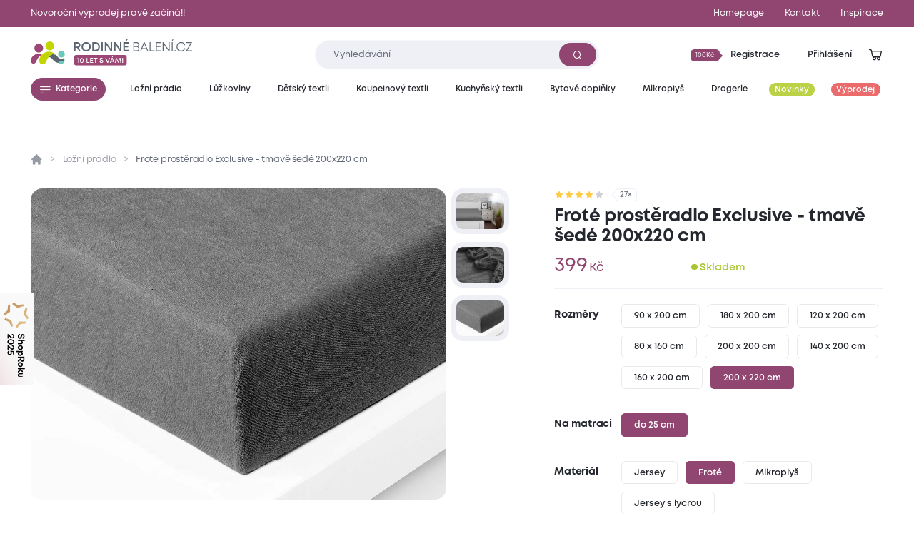

--- FILE ---
content_type: text/html; charset=utf-8
request_url: https://www.rodinnebaleni.cz/p/5099188-frote-prosteradlo-exclusive-tmave-sede-200x220-cm
body_size: 22224
content:
<!DOCTYPE html>
<html class="no-js sw" lang="cs" data-currency="CZK"
  data-lb-id="135929-156379"
  
>
<head>
    <meta charset="utf-8">
    <meta http-equiv="X-UA-Compatible" content="IE=edge">

    <title>Froté prostěradlo Exclusive - tmavě šedé 200x220 cm - Rodinné balení</title>
    <meta name="keywords" content="">
    <meta name="description" content="Froté prostěradla 200x220 cm pro snadnou údržbu a komfortní spánekK hezkému povlečení bezpochyby patří vkusně sladěná froté prostěradla. Tvoří je hřejivá,…">
    <link rel="canonical" href="https://www.rodinnebaleni.cz/p/5099188-frote-prosteradlo-exclusive-tmave-sede-200x220-cm" data-lib-swup-replace="canonical">

    <meta property="og:url" content="https://www.rodinnebaleni.cz/p/5099188-frote-prosteradlo-exclusive-tmave-sede-200x220-cm" data-lib-swup-replace="ogUrl">
    <meta property="og:type" content="website">
    <meta property="og:title" content="Froté prostěradlo Exclusive - tmavě šedé 200x220 cm">
    <meta property="og:description" content="Froté prostěradla 200x220 cm pro snadnou údržbu a komfortní spánekK hezkému povlečení bezpochyby patří vkusně sladěná froté prostěradla. Tvoří je hřejivá,…">
    <meta property="og:image" content="https://www.rodinnebaleni.cz/userfiles/9242661a-54e5-40c0-8116-89121ba644a2.jpg">

    <meta name="twitter:card" content="summary_large_image">
    <meta name="twitter:title" content="Froté prostěradlo Exclusive - tmavě šedé 200x220 cm">
    <meta name="twitter:description" content="Froté prostěradla 200x220 cm pro snadnou údržbu a komfortní spánekK hezkému povlečení bezpochyby patří vkusně sladěná froté prostěradla. Tvoří je hřejivá,…">
    <meta name="twitter:image" content="https://www.rodinnebaleni.cz/userfiles/9242661a-54e5-40c0-8116-89121ba644a2.jpg">

    <meta name="viewport" content="width=device-width, initial-scale=1, viewport-fit=cover">
    <meta name="SKYPE_TOOLBAR" content="SKYPE_TOOLBAR_PARSER_COMPATIBLE">
    <meta name="format-detection" content="telephone=no">
    <meta name="mobile-web-app-capable" content="yes">
    <meta name="apple-mobile-web-app-capable" content="yes">
    <meta name="apple-mobile-web-app-title" content="Froté prostěradlo Exclusive - tmavě šedé 200x220 cm - Rodinné balení">
    <meta name="application-name" content="Froté prostěradlo Exclusive - tmavě šedé 200x220 cm - Rodinné balení">
    <meta name="google-site-verification" content="eel0TzzagikMp1oDbGNH3cW2ocG3MJMhx2hd4q6lu4w">
    <meta name="p:domain_verify" content="9b816bcee881e42e3715acf60599d688">


        <link rel="dns-prefetch" href="https://cdn.jsdelivr.net">
        <link rel="dns-prefetch" href="https://fonts.gstatic.com">
        <link rel="dns-prefetch" href="https://fonts.googleapis.com">




        <link rel="stylesheet" href="/assets/css/main.1fa504e5e3.css">
        <link rel="stylesheet" href="/assets/css/font.mont.f9c036323e.css">
        <link rel="stylesheet" href="/assets/css/iconfont.40bd00a901.css">


    <script src="https://cdn.jsdelivr.net/combine/npm/lazysizes@5.3.2,npm/lazysizes@5.3.2/plugins/unveilhooks/ls.unveilhooks.min.js" async></script>

    <script>
        document.documentElement.className = document.documentElement.className.replace('no-js', 'js'); matchMedia('(hover: hover) and (pointer: fine)').matches && document.documentElement.classList.add('no-touch'); /Android|iPhone|iPad|iPod/i.test(navigator.userAgent) && document.documentElement.classList.add('mobile'); document.documentElement.classList.add(navigator.platform.toLowerCase().replace(/ .*/, '')); !function(e) { let t; (t = e.match(/(chrome|safari|firefox)/i)) && document.documentElement.classList.add(t[0]) } (navigator.userAgent.toLowerCase());
    </script>

    <script src="/assets/js/main.ba2aa1b3.js" type="module"></script>

    <link rel="apple-touch-icon" sizes="180x180" href="https://www.rodinnebaleni.cz/favicons/apple-touch-icon.png?v=20210722">
    <link rel="icon" type="image/png" sizes="32x32" href="https://www.rodinnebaleni.cz/favicons/favicon-32x32.png?v=20210722">
    <link rel="icon" type="image/png" sizes="16x16" href="https://www.rodinnebaleni.cz/favicons/favicon-16x16.png?v=20210722">
    <link rel="manifest" href="https://www.rodinnebaleni.cz/favicons/site.webmanifest?v=20210722">
    <link rel="mask-icon" href="https://www.rodinnebaleni.cz/favicons/safari-pinned-tab.svg?v=20210722" color="#914672">
    <link rel="shortcut icon" href="https://www.rodinnebaleni.cz/favicons/favicon.ico?v=20210722">
    <meta name="msapplication-TileColor" content="#914672">
    <meta name="msapplication-config" content="https://www.rodinnebaleni.cz/favicons/browserconfig.xml?v=20210722">
    <meta name="theme-color" content="#ffffff">

    <script>
        var dataLayer = dataLayer || [];
    </script>

        <!-- Google site verif -->
        <meta name="google-site-verification" content="xE2po-0pSz2SF79lwse02Hv9DvDghH9FKZwfm6I9Muo">
        <!-- Luigis box -->
        <script type="text/plain" data-lib-cookieconsent="performance" src="https://scripts.luigisbox.tech/LBX-156379.js" async></script>

    <script type="text/plain" data-lib-cookieconsent="performance">
        // Set webchat configuration
        var daktelaGuiConfig = {
            "server":"https://violetmoon.daktela.com/",
            "accessToken":"01327335622o8o58sp09rs7sp0470977"
        };
        // Create async script element
        var daktelaScriptEl = document.createElement("script");
        (function (attrs) { Object.keys(attrs).forEach(function (key) { daktelaScriptEl.setAttribute(key, attrs[key]); }); })
        ({"src":daktelaGuiConfig.server+"external/web/web.js", "type":"text/javascript", "async":true, "charset":"utf-8"});
        daktelaScriptEl.onload = function() { if (!daktelaGui) return; var daktelaWeb = new daktelaGui(); daktelaWeb.init(daktelaGuiConfig); };
        document.getElementsByTagName("head")[0].appendChild(daktelaScriptEl);
    </script>

    <script src="https://c.seznam.cz/js/rc.js"></script><!-- Google Tag Manager -->

<script type="text/plain" data-lib-cookieconsent="always">
  (function(w,d,s,l,i){ w[l]=w[l]||[]; w[l].push({'gtm.start':
  new Date().getTime(),event:'gtm.js'});var f=d.getElementsByTagName(s)[0],
  j=d.createElement(s),dl=l!='dataLayer'?'&l='+l:'';j.async=true;j.src=
  'https://www.googletagmanager.com/gtm.js?id='+i+dl;f.parentNode.insertBefore(j,f);
  })(window,document,'script','dataLayer',"GTM-WL9SB6Z");
</script>
<!-- Ecomail starts -->
<script type="text/plain" data-lib-cookieconsent="performance">
    ;(function (p, l, o, w, i, n, g) {
            if (!p[i]) {
                p.GlobalSnowplowNamespace = p.GlobalSnowplowNamespace || [];
                p.GlobalSnowplowNamespace.push(i);
                p[i] = function () {
                    (p[i].q = p[i].q || []).push(arguments)
                };
                p[i].q = p[i].q || [];
                n = l.createElement(o);
                g = l.getElementsByTagName(o)[0];
                n.async = 1;
                n.src = w;
                g.parentNode.insertBefore(n, g)
            }
        }
        (window, document, "script", "//d70shl7vidtft.cloudfront.net/ecmtr-2.4.2.js", "ecotrack")
    );
    window.ecotrack('newTracker', 'cf', 'd2dpiwfhf3tz0r.cloudfront.net', { /* Initialise a tracker */
        appId: "rodinnebaleni"
    });
    window.ecotrack('setUserIdFromLocation', 'ecmid');
    window.ecotrack('trackPageView');
</script>
<!-- Ecomail stops --><!-- Begin Leadhub Pixel Code -->
<script data-lib-cookieconsent="performance">
    (function(w,d,x,n,u,t,f,s,o){f='LHInsights';w[n]=w[f]=w[f]||function(n,d){
    (w[f].q=w[f].q||[]).push([n,d])};w[f].l=1*new Date();s=d.createElement(x);
    s.async=1;s.src=u+'?t='+t;o=d.getElementsByTagName(x)[0];o.parentNode.insertBefore(s,o)
    })(window,document,'script','lhi','//www.lhinsights.com/agent.js', "zy0hOiE5QPGfL7L");
    lhi('pageview');
</script>
<!-- End Leadhub Pixel Code -->
<script type="text/plain" data-lib-cookieconsent="always" data-lib-swup-replace="dataLayerPageData">
    dataLayer.push({"event":"pageData","pageType":"product","page404":null,"visitor_state":"visitor","visitor_id":null,"visitor_email":null,"loyalty_points":0,"language":"cs","currency":"CZK","category":"Ložní prádlo","category2":null,"category3":null,"category4":null})
</script>


        <script type="application/ld+json">
            {
                "@context": "https://schema.org",
                "@type": "BreadcrumbList",
                "itemListElement": [{"@type":"ListItem","position":1,"name":"Ložní prádlo","item":"https://www.rodinnebaleni.cz/lozni-pradlo"},{"@type":"ListItem","position":2,"name":"Froté prostěradlo Exclusive - tmavě šedé 200x220 cm"}]
            }
        </script>


        <script type="application/ld+json">
            {"@context":"https://schema.org/","@type":"Product","name":"Froté prostěradlo Exclusive - tmavě šedé 200x220 cm","description":"Froté prostěradla 200x220 cm pro snadnou údržbu a komfortní spánek\nK hezkému povlečení bezpochyby patří vkusně sladěná froté prostěradla. Tvoří je hřejivá, měkká a na dotek příjemná smyčková tkanina, která se skládá z 80 % bavlny a 20 % polyesteru. Šedé froté prostěradlo má neutrální barvu, v ložnici podtrhne minimalismus a společně s povlečením i povlaky na polštářky vkusně doladí moderní interiér. Snadno si je oblíbíte pro jejich nenáročnou údržbu bez žehlení. Spodní část prostěradla 200x220 cm je zakončena všitou gumou, díky níž se lehce upevní na matraci a dobře na ní drží.\nNáš tip: Získejte lepší hygienu, snadnou údržbu i delší životnost vašeho lůžka. Používejte pod prostěradly chránič matrace, který je ideální pomocník v každé ložnici, ale i jako nepromokavé prostěradlo v dětském pokoji.","offers":{"@type":"Offer","url":"https://www.rodinnebaleni.cz/p/5099188-frote-prosteradlo-exclusive-tmave-sede-200x220-cm","price":399,"priceCurrency":"CZK","itemCondition":"NewCondition","availability":"InStock"},"brand":{"@type":"Brand","name":"XPOSE®"},"image":["https://www.rodinnebaleni.cz/userfiles/thumbs/9/9242661a-54e5-40c0-8116-89121ba644a2-200x150-0.webp?vcv9ehwbn0a","https://www.rodinnebaleni.cz/userfiles/thumbs/9/9242661a-54e5-40c0-8116-89121ba644a2-400x300-0.webp?v77ypkxvn73","https://www.rodinnebaleni.cz/userfiles/thumbs/9/9242661a-54e5-40c0-8116-89121ba644a2-1600x900-0.webp?v5nyqks2k0j"],"colour":"tmavě šedá","category":"Ložní prádlo"}
        </script>


    <meta name="robots" content="max-image-preview:standard">
    <meta name="robots" content="max-snippet:-1">
</head>
<body data-controller="lib lib-dialog lib-drawer lib-naja" data-lib-dialog-open data-lib-dialog-delay="20000" data-action-url="/p/5099188-frote-prosteradlo-exclusive-tmave-sede-200x220-cm?do=basicDialog">

    <!-- Google Tag Manager (noscript) -->
    <noscript><iframe src="https://www.googletagmanager.com/ns.html?id=GTM-WL9SB6Z" height="0" width="0" style="display:none;visibility:hidden"></iframe></noscript>
    <!-- End Google Tag Manager (noscript) -->

<div class="l-default">
<header id="l-header" data-controller="l-header">
        <div class="wrp_header_bar" style="background-color: #914672">
            <div class="container">
                <div class="row-x gx-8 items-center">
                        <div class="col m:col-12">
                            <a href="/vyprodej" class="ui-link m:self-center"><span>Novoroční výprodej právě začíná!!</span></a>
                        </div>
                            <div class="col m:hidden ml-auto">
                                <a href="/" title="Homepage" class="ui-link"><span>Homepage</span></a>
                            </div>
                            <div class="col m:hidden ">
                                <a href="/kontakt" title="Kontakt" class="ui-link"><span>Kontakt</span></a>
                            </div>
                    <div class="col m:hidden">
                        <a href="/blog" class="ui-link"><span>Inspirace</span></a>
                    </div>
                </div>
            </div>
        </div>
    <div class="wrp_header_body">
        <div class="container">
            <div class="row-x items-center">
                <div class="col t:col-4 d:col-4 flex-row">
                    <button class="elm_header_menu ui-btn mr-2 t:mr-5" data-type="circle" data-action="click->lib-drawer#show" aria-label="Menu">
                        <span class="icon icon-menu"></span>
                    </button>
                    <a data-no-swup href="/" class="elm_header_logo bg-transparent" data-ratio="382/60">
                            <img src="/assets/images/logo-cz-10-years.f0341c04c5.svg" alt="Rodinné balení">
                    </a>
                </div>
                <div class="col t:col-5 d:col-4">
                    <div class="elm_header_search">
<form action="/p/5099188-frote-prosteradlo-exclusive-tmave-sede-200x220-cm" method="post" id="frm-searchForm" class="c-form c-form-search" data-controller="c-form c-form-search">
    <div class="wrp_form_body row-x gx-5 items-center">
        <div class="col flex-grow">
            <div class="ui-input" data-radius="lg">
                <input type="text" name="key"
                       class="form-control bi bi-sm"
                       id="lb-autocomplete-input"
                       placeholder="Vyhledávání"
                       aria-label="Zadejte co chcete vyhledávat"
                       data-c-form-search-target="input"
                       data-action="input->c-form-search#handleInput"
                >
                <button type="submit" class="ui-btn m:hidden" aria-label="Vyhledat"><span class="icon-search"></span></button>
            </div>
        </div>
        <div class="col t:hidden">
            <button type="button" data-action="l-header#hideSearch" class="ui-link text-primary"><span>Zavřít</span></button>
        </div>
    </div>
    <div class="wrp_form_results" data-c-form-search-target="results" aria-hidden="true" data-placeholders="/p/5099188-frote-prosteradlo-exclusive-tmave-sede-200x220-cm?do=searchPlaceholder"></div>
<input type="hidden" name="_do" value="searchForm-submit"></form>
                    </div>
                </div>
                <div class="col ml-auto t:col-3 d:col-4" id="snippet--header">
                    <div class="row-x gx-1  justify-end items-center">
                            <div class="col touch:hidden">
                                <button type="button" class="ui-btn" data-type="transparent" data-controller="lib-tippy" data-lib-tippy="dropdown-full, /?do=registration" data-tippy-placement="bottom-end">
                                    <span class="ui-badge" data-size="sm" data-arrow="right">
                                            <span>100Kč</span>
                                    </span>
                                    <span>Registrace</span>
                                </button>
                            </div>
                            <div class="col touch:hidden" aria-hidden="true">
                                <button type="button" class="ui-btn" data-type="transparent" data-controller="lib-tippy" data-lib-tippy="dropdown-full, /?do=login" data-tippy-placement="bottom-end" data-lib-target="login" aria-hidden="true">
                                    <span>Přihlášení</span>
                                </button>
                            </div>
                            <div class="col d:hidden">
                                <button aria-label="Přihlášení" type="button" class="ui-icon" data-controller="lib-tippy" data-lib-tippy="dropdown-full, /?do=login" data-tippy-placement="bottom-end" data-lib-target="login">
                                    <span class="icon-user"></span>
                                </button>
                            </div>
                            <div class="col t:hidden" aria-hidden="true">
                                <button type="button" class="ui-icon" aria-label="Vyhledávání" data-action="click->l-header#showSearch" aria-hidden="true">
                                    <span class="icon-search"></span>
                                </button>
                            </div>
                        <div class="col touch:hidden" aria-hidden="true">
                            <button type="button" class="ui-icon" aria-label="Zobrazit košík"  data-lib-target="cart" data-controller="lib-tippy" data-lib-tippy="dropdown-full, /?do=cart" data-tippy-placement="bottom-end">
                                <span class="icon-cart-line"></span>
                            </button>
                        </div>
                        <div class="col d:hidden">
                            <a href="/kosik" data-no-swup class="ui-icon" aria-label="Zobrazit košík"  data-lib-target="cart" aria-hidden="true">
                                <span class="icon-cart-line"></span>
                            </a>
                        </div>
                    </div>
                </div>
            </div>
        </div>
    </div>
        <nav class="wrp_header_nav">
            <div class="container">
                <div class="row-x justify-between">
                    <div class="col mr-2">
                        <button type="button" class="ui-btn" data-controller="lib-tippy" data-lib-tippy="tooltip-categories-overlay, /?do=categories" data-tippy-placement="bottom-start" data-tippy-theme="custom" data-tippy-interactive="true">
                            <span class="icon-l icon-menu"></span><span>Kategorie</span>
                        </button>
                    </div>
                        <div class="col">
                            <a href="/lozni-pradlo" title="Ložní prádlo" class="ui-btn header-category-239641" data-type="transparent" data-controller="lib-tippy" data-lib-tippy="tooltip-categories-overlay, /?do=tippyCategory&amp;categoryId=239641" data-tippy-placement="bottom-start" data-tippy-theme="custom" data-tippy-interactive="true">
                                <span   >Ložní prádlo</span>
                            </a>
                        </div>
                        <div class="col">
                            <a href="/luzkoviny" title="Lůžkoviny" class="ui-btn header-category-70722" data-type="transparent" data-controller="lib-tippy" data-lib-tippy="tooltip-categories-overlay, /?do=tippyCategory&amp;categoryId=70722" data-tippy-placement="bottom-start" data-tippy-theme="custom" data-tippy-interactive="true">
                                <span   >Lůžkoviny</span>
                            </a>
                        </div>
                        <div class="col">
                            <a href="/detsky-textil" title="Dětský textil" class="ui-btn header-category-69160" data-type="transparent" data-controller="lib-tippy" data-lib-tippy="tooltip-categories-overlay, /?do=tippyCategory&amp;categoryId=69160" data-tippy-placement="bottom-start" data-tippy-theme="custom" data-tippy-interactive="true">
                                <span   >Dětský textil</span>
                            </a>
                        </div>
                        <div class="col">
                            <a href="/koupelnovy-textil" title="Koupelnový textil" class="ui-btn header-category-235877" data-type="transparent" data-controller="lib-tippy" data-lib-tippy="tooltip-categories-overlay, /?do=tippyCategory&amp;categoryId=235877" data-tippy-placement="bottom-start" data-tippy-theme="custom" data-tippy-interactive="true">
                                <span   >Koupelnový textil</span>
                            </a>
                        </div>
                        <div class="col">
                            <a href="/kuchynsky-textil" title="Kuchyňský textil" class="ui-btn header-category-239685" data-type="transparent" data-controller="lib-tippy" data-lib-tippy="tooltip-categories-overlay, /?do=tippyCategory&amp;categoryId=239685" data-tippy-placement="bottom-start" data-tippy-theme="custom" data-tippy-interactive="true">
                                <span   >Kuchyňský textil</span>
                            </a>
                        </div>
                        <div class="col">
                            <a href="/bytove-doplnky" title="Bytové doplňky" class="ui-btn header-category-69161" data-type="transparent" data-controller="lib-tippy" data-lib-tippy="tooltip-categories-overlay, /?do=tippyCategory&amp;categoryId=69161" data-tippy-placement="bottom-start" data-tippy-theme="custom" data-tippy-interactive="true">
                                <span   >Bytové doplňky</span>
                            </a>
                        </div>
                        <div class="col">
                            <a href="/mikroplys" title="Mikroplyš" class="ui-btn header-category-235862" data-type="transparent" data-controller="lib-tippy" data-lib-tippy="tooltip-categories-overlay, /?do=tippyCategory&amp;categoryId=235862" data-tippy-placement="bottom-start" data-tippy-theme="custom" data-tippy-interactive="true">
                                <span   >Mikroplyš</span>
                            </a>
                        </div>
                        <div class="col">
                            <a href="/drogerie" title="Drogerie" class="ui-btn header-category-69156" data-type="transparent" data-controller="lib-tippy" data-lib-tippy="tooltip-categories-overlay, /?do=tippyCategory&amp;categoryId=69156" data-tippy-placement="bottom-start" data-tippy-theme="custom" data-tippy-interactive="true">
                                <span   >Drogerie</span>
                            </a>
                        </div>
                        <div class="col">
                            <a href="/novinky" title="Novinky" class="ui-btn header-category-235854" data-type="transparent" >
                                <span class="bg-secondary text-light" style="background: #BBD146;" >Novinky</span>
                            </a>
                        </div>
                        <div class="col">
                            <a href="/vyprodej" title="Výprodej" class="ui-btn header-category-69159" data-type="transparent" >
                                <span class="bg-secondary text-light"  >Výprodej</span>
                            </a>
                        </div>
                </div>
            </div>
        </nav>
</header>

<div id="l-nav" class="lib-drawer" data-lib-drawer-target="nav" data-controller="l-nav">
    <div class="wrp_nav">
        <div class="wrp_nav_head flex items-center justify-between">
            <button type="button" data-action="lib-drawer#hide" class="elm_nav_close">
                <span class="icon-l icon-close"></span>
                <span>Menu</span>
            </button>
            <div class="flex items-center gap-1">
                    <button aria-label="Přihlášení" type="button" class="ui-icon" data-controller="lib-tippy" data-lib-tippy="dropdown-full, /?do=login" data-tippy-placement="bottom-end" data-lib-target="login">
                        <span class="icon-user"></span>
                    </button>
                <button type="button" class="ui-icon" aria-label="Vyhledávání" data-action="click->l-nav#showSearch" aria-hidden="true">
                    <span class="icon-search"></span>
                </button>
                <a href="/kosik" data-no-swup class="ui-icon" aria-label="Zobrazit košík"  data-lib-target="cart" aria-hidden="true">
                    <span class="icon-cart-line"></span>
                </a>
            </div>
        </div>
            <div class="wrp_nav_body" data-l-nav-target="body">
                <div class="elm_nav_sub" data-l-nav-target="sub1"></div>
                <div class="elm_nav_sub" data-l-nav-target="sub2"></div>
                <div class="elm_nav_inner">

                            <button type="button" class="elm_nav_item header-category-239641" data-action="click->l-nav#loadSubmenu" data-action-url="/?do=categoryMobile&amp;categoryId=239641" data-action-target="sub1">
                                <span  >Ložní prádlo</span>
                                <span class="icon-arrow-right ml-auto"></span>
                            </button>

                            <button type="button" class="elm_nav_item header-category-70722" data-action="click->l-nav#loadSubmenu" data-action-url="/?do=categoryMobile&amp;categoryId=70722" data-action-target="sub1">
                                <span  >Lůžkoviny</span>
                                <span class="icon-arrow-right ml-auto"></span>
                            </button>

                            <button type="button" class="elm_nav_item header-category-69160" data-action="click->l-nav#loadSubmenu" data-action-url="/?do=categoryMobile&amp;categoryId=69160" data-action-target="sub1">
                                <span  >Dětský textil</span>
                                <span class="icon-arrow-right ml-auto"></span>
                            </button>

                            <button type="button" class="elm_nav_item header-category-235877" data-action="click->l-nav#loadSubmenu" data-action-url="/?do=categoryMobile&amp;categoryId=235877" data-action-target="sub1">
                                <span  >Koupelnový textil</span>
                                <span class="icon-arrow-right ml-auto"></span>
                            </button>

                            <button type="button" class="elm_nav_item header-category-239685" data-action="click->l-nav#loadSubmenu" data-action-url="/?do=categoryMobile&amp;categoryId=239685" data-action-target="sub1">
                                <span  >Kuchyňský textil</span>
                                <span class="icon-arrow-right ml-auto"></span>
                            </button>

                            <button type="button" class="elm_nav_item header-category-69161" data-action="click->l-nav#loadSubmenu" data-action-url="/?do=categoryMobile&amp;categoryId=69161" data-action-target="sub1">
                                <span  >Bytové doplňky</span>
                                <span class="icon-arrow-right ml-auto"></span>
                            </button>

                            <button type="button" class="elm_nav_item header-category-235862" data-action="click->l-nav#loadSubmenu" data-action-url="/?do=categoryMobile&amp;categoryId=235862" data-action-target="sub1">
                                <span  >Mikroplyš</span>
                                <span class="icon-arrow-right ml-auto"></span>
                            </button>

                            <button type="button" class="elm_nav_item header-category-69156" data-action="click->l-nav#loadSubmenu" data-action-url="/?do=categoryMobile&amp;categoryId=69156" data-action-target="sub1">
                                <span  >Drogerie</span>
                                <span class="icon-arrow-right ml-auto"></span>
                            </button>

                            <button type="button" class="elm_nav_item header-category-235854" data-action="click->l-nav#loadSubmenu" data-action-url="/?do=categoryMobile&amp;categoryId=235854" data-action-target="sub1">
                                <span style="color: #BBD146;" class="text-secondary">Novinky</span>
                                <span class="icon-arrow-right ml-auto"></span>
                            </button>

                            <button type="button" class="elm_nav_item header-category-69159" data-action="click->l-nav#loadSubmenu" data-action-url="/?do=categoryMobile&amp;categoryId=69159" data-action-target="sub1">
                                <span  class="text-secondary">Výprodej</span>
                                <span class="icon-arrow-right ml-auto"></span>
                            </button>
                    <a href="/blog" title="Inspirace" class="elm_nav_item">
                        <span>Inspirace</span>
                    </a>
                </div>
                    <div class="elm_nav_foot">
                            <div class="elm_nav_accordion" data-controller="lib-accordion" data-state="active">
                                <button type="button" data-action="click->lib-accordion#toggle" class="elm_accordion_head">
                                    <span>Vše o nákupu</span>
                                    <span class="icon-chevron-down"></span>
                                </button>
                                <div class="elm_accordion_body" data-lib-accordion-target="body">
                                    <ul>
                                            <li>
                                                <a href="/zpusoby-dopravy-a-platby-zbozi" class="ui-link">Způsoby dopravy a platby zboží</a>
                                            </li>
                                            <li>
                                                <a href="/obchodni-podminky" class="ui-link">Obchodní podmínky</a>
                                            </li>
                                            <li>
                                                <a href="/zpracovani-osobnich-udaju" class="ui-link">Zpracování osobních údajů</a>
                                            </li>
                                            <li>
                                                <a href="/reklamacni-rad" class="ui-link">Reklamační řád</a>
                                            </li>
                                            <li>
                                                <a href="/formulare" class="ui-link">Formuláře</a>
                                            </li>
                                            <li>
                                                <a href="/garance-vraceni-zbozi-47867" class="ui-link">Garance vrácení zboží</a>
                                            </li>
                                    </ul>
                                </div>
                            </div>
                            <div class="elm_nav_accordion" data-controller="lib-accordion" >
                                <button type="button" data-action="click->lib-accordion#toggle" class="elm_accordion_head">
                                    <span>Může vás zajímat</span>
                                    <span class="icon-chevron-down"></span>
                                </button>
                                <div class="elm_accordion_body" data-lib-accordion-target="body">
                                    <ul>
                                            <li>
                                                <a href="/kariera-81593" class="ui-link">Kariéra</a>
                                            </li>
                                            <li>
                                                <a href="/kontakt" class="ui-link">Kontakt</a>
                                            </li>
                                            <li>
                                                <a href="/casto-kladene-dotazy" class="ui-link">Často kladené dotazy</a>
                                            </li>
                                            <li>
                                                <a href="/recyklujeme-28419" class="ui-link">Recyklujeme</a>
                                            </li>
                                            <li>
                                                <a href="/kredity-29262" class="ui-link">Kredity</a>
                                            </li>
                                            <li>
                                                <a href="/slovnik-pojmu" class="ui-link">Slovník pojmů</a>
                                            </li>
                                    </ul>
                                </div>
                            </div>
                    </div>
            </div>
    </div>
</div>

    <main id="l-main" class="transition-fade">
        <div id="snippet--mainBody">

<section class="s-product-detail is-section-padding" data-controller="s-product-detail c-tracking" data-action="scroll@window->s-product-detail#handleScroll resize@window->s-product-detail#setOffset">
    <nav class="elm_s_nav" data-s-product-detail-target="nav">
        <div class="container">
            <ul class="row gx-1">
                <li class="col">
                    <a href="#prehled" class="ui-btn" data-radius="sm" data-s-product-detail-target="navItem" data-state="active"><span>Přehled</span></a>
                </li>
                    <li class="col">
                        <a href="#parametry" class="ui-btn" data-radius="sm" data-s-product-detail-target="navItem"><span>Parametry</span></a>
                    </li>
                    <li class="col">
                        <a href="#popis-produktu" class="ui-btn" data-radius="sm" data-s-product-detail-target="navItem"><span>Popis produktu</span></a>
                    </li>
                    <li class="col">
                        <a href="#material-a-pece" class="ui-btn" data-radius="sm" data-s-product-detail-target="navItem"><span>Materiál a péče</span></a>
                    </li>

                <li class="col">
                    <a href="#hodnoceni" class="ui-btn" data-radius="sm" data-s-product-detail-target="navItem"><span>Hodnocení</span></a>
                </li>
                    <li class="col ml-auto touch:hidden">
                        <form action="/p/5099188-frote-prosteradlo-exclusive-tmave-sede-200x220-cm" method="post" id="frm-addToCartForm">
                            <input type="hidden" name="quantity" id="frm-addToCartForm-quantity" data-nette-rules='[{"op":":integer","msg":"Please enter a valid integer."}]' value="1">
                            <input type="hidden" name="product" value="4807045">
                            <button type="button" data-action="click->lib#cartAdd" data-lb-action="buy" class="elm_cart_button ui-btn bg-success ">
                                <span class="icon-l icon-cart"></span>
                                <span>399<small class="ml-0.5">Kč</small></span>
                            </button>
                        <input type="hidden" name="cartSell" value=""><input type="hidden" name="gtin" value=""><input type="hidden" name="listName" value=""><input type="hidden" name="listId" value=""><input type="hidden" name="index" value=""><input type="hidden" name="promotionId" value=""><input type="hidden" name="promotionName" value=""><input type="hidden" name="creativeName" value=""><input type="hidden" name="creativeSlot" value=""><input type="hidden" name="_do" value="addToCartForm-submit"></form>
                    </li>
            </ul>
        </div>
    </nav>
    <div class="container">
        <div class="wrp_s_breadcrumbs">
<ul class="c-breadcrumbs row">
    <li class="col flex-row">
        <a data-no-swup href="/" class="elm_breadcrumbs_item no-underline"><span class="icon-home"></span></a>
    </li>
        <li class="col flex-row">
                <a href="/lozni-pradlo" class="elm_breadcrumbs_item">Ložní prádlo</a>
        </li>
        <li class="col flex-row">
                <span class="elm_breadcrumbs_item">Froté prostěradlo Exclusive - tmavě šedé 200x220 cm</span>
        </li>
</ul>
        </div>
        <div class="wrp_s_top row touch:gy-5 flex-wrap-reverse flex-row-reverse" id="prehled" data-offset="20" data-s-product-detail-target="section">
            <div class="col col-12 d:col-5">

                <div class="elm_s_rating">
                    <div class="ui-rating" aria-label="Hodnocení 4.814815/5">
                            <span class="icon-star" data-state="active"></span>
                            <span class="icon-star" data-state="active"></span>
                            <span class="icon-star" data-state="active"></span>
                            <span class="icon-star" data-state="active"></span>
                            <span class="icon-star" ></span>
                    </div>
                    <span class="ui-badge" data-arrow="left"><span>27&times;</span></span>
                </div>

                <div class="elm_s_title">
                    <h1 class="ui-heading" data-size="lg">Froté prostěradlo Exclusive - tmavě šedé 200x220 cm</h1>
                </div>
                <div class="elm_s_info row items-end m:justify-between">
                        <div class="col t:col-5">
                            <div class="elm_s_price row gx-2 items-baseline">
                                <div class="col">
                                    <div class="ui-price ">399<small class="ml-0.5">Kč</small></div>
                                </div>
                            </div>
                        </div>
                        <div class="col">
                                <div class="ui-status text-success m:before-none" data-size="lg">
                                    Skladem
                                </div>
                        </div>
                </div>
                    <form action="/p/5099188-frote-prosteradlo-exclusive-tmave-sede-200x220-cm" method="post" id="frm-section-15-variantsForm" class="elm_s_options" data-controller="lib-form" data-naja data-naja-history="on">
                            <div class="elm_options_item row g-3 touch:flex-wrap">
                                <div class="col col-12 d:col-auto">
                                    <strong class="ui-heading" data-size="xs">Rozměry</strong>
                                </div>
                                <div class="col col-12 d:col-auto">
                                    <div class="elm_item_body row g-3 flex-wrap">
                                                <div class="col">
                                                    <label class="ui-btn" data-radius="sm" data-type="outline" >
                                                        <input type="radio" name="1" value="46" data-action="change->s-product-detail#clickedParameter change->lib-form#dispatchSubmit" class="hidden" >
                                                        <span>90 x 200 cm</span>
                                                    </label>
                                                </div>
                                                <div class="col">
                                                    <label class="ui-btn" data-radius="sm" data-type="outline" >
                                                        <input type="radio" name="1" value="68" data-action="change->s-product-detail#clickedParameter change->lib-form#dispatchSubmit" class="hidden" >
                                                        <span>180 x 200 cm</span>
                                                    </label>
                                                </div>
                                                <div class="col">
                                                    <label class="ui-btn" data-radius="sm" data-type="outline" >
                                                        <input type="radio" name="1" value="69" data-action="change->s-product-detail#clickedParameter change->lib-form#dispatchSubmit" class="hidden" >
                                                        <span>120 x 200 cm</span>
                                                    </label>
                                                </div>
                                                <div class="col">
                                                    <label class="ui-btn" data-radius="sm" data-type="outline" >
                                                        <input type="radio" name="1" value="176" data-action="change->s-product-detail#clickedParameter change->lib-form#dispatchSubmit" class="hidden" >
                                                        <span>80 x 160 cm</span>
                                                    </label>
                                                </div>
                                                <div class="col">
                                                    <label class="ui-btn" data-radius="sm" data-type="outline" >
                                                        <input type="radio" name="1" value="206" data-action="change->s-product-detail#clickedParameter change->lib-form#dispatchSubmit" class="hidden" >
                                                        <span>200 x 200 cm</span>
                                                    </label>
                                                </div>
                                                <div class="col">
                                                    <label class="ui-btn" data-radius="sm" data-type="outline" >
                                                        <input type="radio" name="1" value="388" data-action="change->s-product-detail#clickedParameter change->lib-form#dispatchSubmit" class="hidden" >
                                                        <span>140 x 200 cm</span>
                                                    </label>
                                                </div>
                                                <div class="col">
                                                    <label class="ui-btn" data-radius="sm" data-type="outline" >
                                                        <input type="radio" name="1" value="392" data-action="change->s-product-detail#clickedParameter change->lib-form#dispatchSubmit" class="hidden" >
                                                        <span>160 x 200 cm</span>
                                                    </label>
                                                </div>
                                                <div class="col">
                                                    <label class="ui-btn" data-radius="sm" data-type="outline" data-state="active">
                                                        <input type="radio" name="1" value="396" data-action="change->s-product-detail#clickedParameter change->lib-form#dispatchSubmit" class="hidden" checked>
                                                        <span>200 x 220 cm</span>
                                                    </label>
                                                </div>
                                    </div>
                                </div>
                            </div>
                            <div class="elm_options_item row g-3 touch:flex-wrap">
                                <div class="col col-12 d:col-auto">
                                    <strong class="ui-heading" data-size="xs">Na matraci</strong>
                                </div>
                                <div class="col col-12 d:col-auto">
                                    <div class="elm_item_body row g-3 flex-wrap">
                                                <div class="col">
                                                    <label class="ui-btn" data-radius="sm" data-type="outline" data-state="active">
                                                        <input type="radio" name="91" value="835" data-action="change->s-product-detail#clickedParameter change->lib-form#dispatchSubmit" class="hidden" checked>
                                                        <span>do 25 cm</span>
                                                    </label>
                                                </div>
                                    </div>
                                </div>
                            </div>
                            <div class="elm_options_item row g-3 touch:flex-wrap">
                                <div class="col col-12 d:col-auto">
                                    <strong class="ui-heading" data-size="xs">Materiál</strong>
                                </div>
                                <div class="col col-12 d:col-auto">
                                    <div class="elm_item_body row g-3 flex-wrap">
                                                <div class="col">
                                                    <label class="ui-btn" data-radius="sm" data-type="outline" >
                                                        <input type="radio" name="35" value="578" data-action="change->s-product-detail#clickedParameter change->lib-form#dispatchSubmit" class="hidden" >
                                                        <span>Jersey</span>
                                                    </label>
                                                </div>
                                                <div class="col">
                                                    <label class="ui-btn" data-radius="sm" data-type="outline" data-state="active">
                                                        <input type="radio" name="35" value="579" data-action="change->s-product-detail#clickedParameter change->lib-form#dispatchSubmit" class="hidden" checked>
                                                        <span>Froté</span>
                                                    </label>
                                                </div>
                                                <div class="col">
                                                    <label class="ui-btn" data-radius="sm" data-type="outline" >
                                                        <input type="radio" name="35" value="580" data-action="change->s-product-detail#clickedParameter change->lib-form#dispatchSubmit" class="hidden" >
                                                        <span>Mikroplyš</span>
                                                    </label>
                                                </div>
                                                <div class="col">
                                                    <label class="ui-btn" data-radius="sm" data-type="outline" >
                                                        <input type="radio" name="35" value="587" data-action="change->s-product-detail#clickedParameter change->lib-form#dispatchSubmit" class="hidden" >
                                                        <span>Jersey s lycrou</span>
                                                    </label>
                                                </div>
                                    </div>
                                </div>
                            </div>
                            <div class="elm_options_item row g-3 touch:flex-wrap">
                                <div class="col col-12 d:col-auto">
                                    <strong class="ui-heading" data-size="xs">Barva</strong>
                                </div>
                                <div class="col col-12 d:col-auto">
                                    <div class="elm_item_body row g-3 flex-wrap">
                                                <label class="ui-color " style="--ui-color-color: 239,216,179; " data-controller="lib-tippy" data-lib-tippy="tooltip-arrow, " data-tippy-interactive="false" aria-label="béžová">
                                                    <input type="radio" name="2" value="2" data-action="change->s-product-detail#clickedParameter change->lib-form#dispatchSubmit" >
                                                    <span class="hidden">béžová</span>
                                                </label>
                                                <label class="ui-color " style="--ui-color-color: 164,107,50; " data-controller="lib-tippy" data-lib-tippy="tooltip-arrow, " data-tippy-interactive="false" aria-label="hnědá">
                                                    <input type="radio" name="2" value="11" data-action="change->s-product-detail#clickedParameter change->lib-form#dispatchSubmit" >
                                                    <span class="hidden">hnědá</span>
                                                </label>
                                                <label class="ui-color " style="--ui-color-color: 255,255,255; " data-controller="lib-tippy" data-lib-tippy="tooltip-arrow, " data-tippy-interactive="false" aria-label="bílá">
                                                    <input type="radio" name="2" value="18" data-action="change->s-product-detail#clickedParameter change->lib-form#dispatchSubmit" >
                                                    <span class="hidden">bílá</span>
                                                </label>
                                                <label class="ui-color " style="--ui-color-color: 0,0,0; " data-controller="lib-tippy" data-lib-tippy="tooltip-arrow, " data-tippy-interactive="false" aria-label="černá">
                                                    <input type="radio" name="2" value="19" data-action="change->s-product-detail#clickedParameter change->lib-form#dispatchSubmit" >
                                                    <span class="hidden">černá</span>
                                                </label>
                                                <label class="ui-color " style="--ui-color-color: 0,158,0; " data-controller="lib-tippy" data-lib-tippy="tooltip-arrow, " data-tippy-interactive="false" aria-label="zelená">
                                                    <input type="radio" name="2" value="23" data-action="change->s-product-detail#clickedParameter change->lib-form#dispatchSubmit" >
                                                    <span class="hidden">zelená</span>
                                                </label>
                                                <label class="ui-color " style="--ui-color-color: 231,26,26; " data-controller="lib-tippy" data-lib-tippy="tooltip-arrow, " data-tippy-interactive="false" aria-label="červená">
                                                    <input type="radio" name="2" value="29" data-action="change->s-product-detail#clickedParameter change->lib-form#dispatchSubmit" >
                                                    <span class="hidden">červená</span>
                                                </label>
                                                <label class="ui-color " style="--ui-color-color: 172,107,227; " data-controller="lib-tippy" data-lib-tippy="tooltip-arrow, " data-tippy-interactive="false" aria-label="fialová">
                                                    <input type="radio" name="2" value="33" data-action="change->s-product-detail#clickedParameter change->lib-form#dispatchSubmit" >
                                                    <span class="hidden">fialová</span>
                                                </label>
                                                <label class="ui-color " style="--ui-color-color: 255,165,0; " data-controller="lib-tippy" data-lib-tippy="tooltip-arrow, " data-tippy-interactive="false" aria-label="oranžová">
                                                    <input type="radio" name="2" value="42" data-action="change->s-product-detail#clickedParameter change->lib-form#dispatchSubmit" >
                                                    <span class="hidden">oranžová</span>
                                                </label>
                                                <label class="ui-color " style="--ui-color-color: 255,244,98; " data-controller="lib-tippy" data-lib-tippy="tooltip-arrow, " data-tippy-interactive="false" aria-label="žlutá">
                                                    <input type="radio" name="2" value="53" data-action="change->s-product-detail#clickedParameter change->lib-form#dispatchSubmit" >
                                                    <span class="hidden">žlutá</span>
                                                </label>
                                                <label class="ui-color " style="--ui-color-color: 255,185,243; " data-controller="lib-tippy" data-lib-tippy="tooltip-arrow, " data-tippy-interactive="false" aria-label="levandulová">
                                                    <input type="radio" name="2" value="413" data-action="change->s-product-detail#clickedParameter change->lib-form#dispatchSubmit" >
                                                    <span class="hidden">levandulová</span>
                                                </label>
                                                <label class="ui-color " style="--ui-color-color: 213,213,213; " data-controller="lib-tippy" data-lib-tippy="tooltip-arrow, " data-tippy-interactive="false" aria-label="světle šedá">
                                                    <input type="radio" name="2" value="415" data-action="change->s-product-detail#clickedParameter change->lib-form#dispatchSubmit" >
                                                    <span class="hidden">světle šedá</span>
                                                </label>
                                                <label class="ui-color " style="--ui-color-color: 123,123,136; " data-controller="lib-tippy" data-lib-tippy="tooltip-arrow, " data-tippy-interactive="false" aria-label="tmavě šedá">
                                                    <input type="radio" name="2" value="416" data-action="change->s-product-detail#clickedParameter change->lib-form#dispatchSubmit" checked>
                                                    <span class="hidden">tmavě šedá</span>
                                                </label>
                                                <label class="ui-color " style="--ui-color-color: 52,84,160; " data-controller="lib-tippy" data-lib-tippy="tooltip-arrow, " data-tippy-interactive="false" aria-label="tmavě modrá">
                                                    <input type="radio" name="2" value="417" data-action="change->s-product-detail#clickedParameter change->lib-form#dispatchSubmit" >
                                                    <span class="hidden">tmavě modrá</span>
                                                </label>
                                                <label class="ui-color " style="--ui-color-color: 245,230,201; " data-controller="lib-tippy" data-lib-tippy="tooltip-arrow, " data-tippy-interactive="false" aria-label="bílá káva">
                                                    <input type="radio" name="2" value="421" data-action="change->s-product-detail#clickedParameter change->lib-form#dispatchSubmit" >
                                                    <span class="hidden">bílá káva</span>
                                                </label>
                                                <label class="ui-color " style="--ui-color-color: 226,114,91; " data-controller="lib-tippy" data-lib-tippy="tooltip-arrow, " data-tippy-interactive="false" aria-label="cihlová">
                                                    <input type="radio" name="2" value="434" data-action="change->s-product-detail#clickedParameter change->lib-form#dispatchSubmit" >
                                                    <span class="hidden">cihlová</span>
                                                </label>
                                                <label class="ui-color " style="--ui-color-color: 135,206,235; " data-controller="lib-tippy" data-lib-tippy="tooltip-arrow, " data-tippy-interactive="false" aria-label="světle modrá">
                                                    <input type="radio" name="2" value="435" data-action="change->s-product-detail#clickedParameter change->lib-form#dispatchSubmit" >
                                                    <span class="hidden">světle modrá</span>
                                                </label>
                                                <label class="ui-color " style="--ui-color-color: 129,82,60; " data-controller="lib-tippy" data-lib-tippy="tooltip-arrow, " data-tippy-interactive="false" aria-label="tmavě hnědá">
                                                    <input type="radio" name="2" value="438" data-action="change->s-product-detail#clickedParameter change->lib-form#dispatchSubmit" >
                                                    <span class="hidden">tmavě hnědá</span>
                                                </label>
                                                <label class="ui-color " style="--ui-color-color: 36,229,229; " data-controller="lib-tippy" data-lib-tippy="tooltip-arrow, " data-tippy-interactive="false" aria-label="azurová">
                                                    <input type="radio" name="2" value="439" data-action="change->s-product-detail#clickedParameter change->lib-form#dispatchSubmit" >
                                                    <span class="hidden">azurová</span>
                                                </label>
                                                <label class="ui-color " style="--ui-color-color: 18,209,209; " data-controller="lib-tippy" data-lib-tippy="tooltip-arrow, " data-tippy-interactive="false" aria-label="tyrkysová">
                                                    <input type="radio" name="2" value="441" data-action="change->s-product-detail#clickedParameter change->lib-form#dispatchSubmit" >
                                                    <span class="hidden">tyrkysová</span>
                                                </label>
                                                <label class="ui-color " style="--ui-color-color: 255,209,152; " data-controller="lib-tippy" data-lib-tippy="tooltip-arrow, " data-tippy-interactive="false" aria-label="meruňková">
                                                    <input type="radio" name="2" value="445" data-action="change->s-product-detail#clickedParameter change->lib-form#dispatchSubmit" >
                                                    <span class="hidden">meruňková</span>
                                                </label>
                                                <label class="ui-color " style="--ui-color-color: 228,68,182; " data-controller="lib-tippy" data-lib-tippy="tooltip-arrow, " data-tippy-interactive="false" aria-label="nachová">
                                                    <input type="radio" name="2" value="449" data-action="change->s-product-detail#clickedParameter change->lib-form#dispatchSubmit" >
                                                    <span class="hidden">nachová</span>
                                                </label>
                                                <label class="ui-color " style="--ui-color-color: 144,4,4; " data-controller="lib-tippy" data-lib-tippy="tooltip-arrow, " data-tippy-interactive="false" aria-label="bordó">
                                                    <input type="radio" name="2" value="452" data-action="change->s-product-detail#clickedParameter change->lib-form#dispatchSubmit" >
                                                    <span class="hidden">bordó</span>
                                                </label>
                                                <label class="ui-color " style="--ui-color-color: 169,241,126; " data-controller="lib-tippy" data-lib-tippy="tooltip-arrow, " data-tippy-interactive="false" aria-label="letní zelená">
                                                    <input type="radio" name="2" value="459" data-action="change->s-product-detail#clickedParameter change->lib-form#dispatchSubmit" >
                                                    <span class="hidden">letní zelená</span>
                                                </label>
                                                <label class="ui-color " style="--ui-color-color: 201,0,0; " data-controller="lib-tippy" data-lib-tippy="tooltip-arrow, " data-tippy-interactive="false" aria-label="tmavě červená">
                                                    <input type="radio" name="2" value="460" data-action="change->s-product-detail#clickedParameter change->lib-form#dispatchSubmit" >
                                                    <span class="hidden">tmavě červená</span>
                                                </label>
                                    </div>
                                </div>
                            </div>
                    <input type="hidden" name="clicked" value=""><input type="hidden" name="_do" value="section-15-variantsForm-submit"></form>
                <form action="/p/5099188-frote-prosteradlo-exclusive-tmave-sede-200x220-cm" method="post" id="frm-addToCartForm" class="elm_s_cart">
                    <input type="hidden" name="product" value="4807045">
                    <input type="hidden" name="listName" value="">
                    <input type="hidden" name="listId" value="">
                    <input type="hidden" name="promotionId" value="">
                    <input type="hidden" name="promotionName" value="">
                    <input type="hidden" name="creativeName" value="">
                    <input type="hidden" name="creativeSlot" value="">
                    <div class="elm_cart_inner row gx-3 t:gx-7 items-center">
                            <div class="col touch:hidden">
                                <div class="ui-input" data-size="lg" data-radius="lg" data-type="number" data-title="ks">
                                    <input type="number" name="quantity" id="frm-addToCartForm-quantity" data-nette-rules='[{"op":":integer","msg":"Please enter a valid integer."}]' min="1" max="100" step="1" placeholder="1" value="1" aria-label="Počet kusů">
                                </div>
                            </div>
                            <div class="col flex-grow d:hidden">
                                <div class="elm_cart_price row gx-2 items-baseline">
                                    <div class="col">
                                        <div class="ui-price ">399<small class="ml-0.5">Kč</small></div>
                                    </div>
                                </div>
                            </div>
                            <div class="col">
                                <button type="button" data-action="click->lib#cartAdd" data-lb-action="buy" class="ui-btn bg-success" data-size="lg">
                                    <span  >Vložit do košíku</span>
                                </button>
                            </div>
                        <div class="col touch:hidden">
                                <button type="button" data-action="click->lib#showLogin" class="ui-icon" data-size="lg" data-controller="lib-tippy" data-lib-tippy="tooltip-arrow, " data-tippy-interactive="false" aria-label="Pro přidání se přihlašte">
                                    <span class="icon-like-line"></span>
                                </button>
                        </div>
                    </div>
                <input type="hidden" name="cartSell" value=""><input type="hidden" name="gtin" value=""><input type="hidden" name="index" value=""><input type="hidden" name="_do" value="addToCartForm-submit"></form>
                <div class="elm_s_benefits">
                        <div class="elm_benefits_info" data-controller="lib-tippy" aria-label="Nákup u nás je naprosto bezpečný. Důvěřuje nám přes 96 % všech zákazníků, kteří u nás již nakoupili." data-tippy-placement="bottom-end">
                            <span class="icon-info"></span>
                        </div>
                    <div class="row-y flex-wrap gy-4">
                            <div class="col-12">
                                <div class="ui-icon-text">
                                    <span class="icon-delivery"></span>
                                    <span>Doručení zdarma od 1599.-</span>
                                </div>
                            </div>
                            <div class="col-12">
                                <div class="ui-icon-text">
                                    <span class="icon-return"></span>
                                    <span>Na vrácení zboží máte 50 dní</span>
                                </div>
                            </div>
                            <div class="col-12">
                                <div class="ui-icon-text">
                                    <span class="icon-gift"></span>
                                    <span>Doručujeme od 69 kč</span>
                                </div>
                            </div>
                    </div>
                </div>
            </div>
            <div class="col col-12 d:col-7">
                <div class="elm_s_gallery row d:gx-2" data-controller="lib-ns lib-gallery">
                    <div class="col touch:col-12 flex-grow">
                        <div class="elm_gallery_main">
                            <div class="elm_gallery_slider row" data-lib-ns data-s-product-detail-target="gallerySlider">
                                <div class="col col-12">
                                    <a href="/userfiles/thumbs/9/9242661a-54e5-40c0-8116-89121ba644a2-1280x768-0.webp?vte32kl0xvx" class="elm_main_item" data-s-product-detail-target="galleryItem" data-lib-gallery-item="987654321" data-thumb="/userfiles/thumbs/9/9242661a-54e5-40c0-8116-89121ba644a2-200x150-0.webp?vcv9ehwbn0a" data-no-swup>
                                        <picture class="ui-image" data-ratio="4/3" data-radius="none">
                                            <img src="/userfiles/thumbs/9/9242661a-54e5-40c0-8116-89121ba644a2-800x600-0.webp?vwu6rshxxw3" alt="" />
                                        </picture>
                                    </a>
                                </div>

                                        <div class="col col-12 d:hidden">
                                            <a href="/userfiles/thumbs/4/84f9ea46-76d3-4472-a573-b13378cec12b-1280x768-0.webp?ver3k313gdp" class="elm_main_item" data-s-product-detail-target="galleryItem" data-lib-gallery-item="987654321" data-thumb="/userfiles/thumbs/4/84f9ea46-76d3-4472-a573-b13378cec12b-200x150-0.webp?v54sealna3s" data-no-swup>
                                                <picture class="ui-image" data-ratio="4/3" data-radius="none">
                                                    <img src="" data-src="/userfiles/thumbs/4/84f9ea46-76d3-4472-a573-b13378cec12b-800x600-0.webp?v4whnexvr7x" alt="" class="lazyload" />
                                                </picture>
                                            </a>
                                        </div>
                                        <div class="col col-12 d:hidden">
                                            <a href="/userfiles/thumbs/5/f9ae42d9-16a6-46bc-9db3-f2190d97190e-1280x768-0.webp?vxt5sp18yjk" class="elm_main_item" data-s-product-detail-target="galleryItem" data-lib-gallery-item="987654321" data-thumb="/userfiles/thumbs/5/f9ae42d9-16a6-46bc-9db3-f2190d97190e-200x150-0.webp?v5y1ndubf6z" data-no-swup>
                                                <picture class="ui-image" data-ratio="4/3" data-radius="none">
                                                    <img src="" data-src="/userfiles/thumbs/5/f9ae42d9-16a6-46bc-9db3-f2190d97190e-800x600-0.webp?vk3vdnmnppi" alt="" class="lazyload" />
                                                </picture>
                                            </a>
                                        </div>
                                        <div class="col col-12 d:hidden">
                                            <a href="/userfiles/thumbs/6/16f46d5a-22c8-4123-a1b1-07623cc8c965-1280x768-0.webp?v7w2cl6f32c" class="elm_main_item" data-s-product-detail-target="galleryItem" data-lib-gallery-item="987654321" data-thumb="/userfiles/thumbs/6/16f46d5a-22c8-4123-a1b1-07623cc8c965-200x150-0.webp?vsngfodc535" data-no-swup>
                                                <picture class="ui-image" data-ratio="4/3" data-radius="none">
                                                    <img src="" data-src="/userfiles/thumbs/6/16f46d5a-22c8-4123-a1b1-07623cc8c965-800x600-0.webp?vx0c5yuq7k5" alt="" class="lazyload" />
                                                </picture>
                                            </a>
                                        </div>
                            </div>
                                    <div class="elm_gallery_slider_dots">
                                        <div class="elm_gallery_slider_dots_inner row">
                                            <li class="col">
                                                <button data-state="active" aria-label="0" aria-current="step" data-lib-ns-nav-item="0"></button>
                                            </li>
                                                <li class="col">
                                                    <button aria-label="1" aria-current="step" data-lib-ns-nav-item="1"></button>
                                                </li>
                                                <li class="col">
                                                    <button aria-label="2" aria-current="step" data-lib-ns-nav-item="2"></button>
                                                </li>
                                                <li class="col">
                                                    <button aria-label="3" aria-current="step" data-lib-ns-nav-item="3"></button>
                                                </li>
                                        </div>
                                    </div>
                                    <div class="elm_s_badges">
                                    </div>
                            <div class="elm_s_devices_controls d:hidden">
                                <div class="container">
                                    <div class="row justify-between items-center">
                                            <div class="col">
                                                <a href="/lozni-pradlo" class="ui-btn bg-light" data-type="circle" data-size="lg"><span class="icon-arrow-left text-primary"></span></a>
                                            </div>
                                        <div class="col">
                                                <button type="button" data-action="click->lib#showLogin" class="ui-btn bg-light" data-type="circle" data-size="lg" data-controller="lib-tippy" data-lib-tippy="tooltip-arrow, " data-tippy-interactive="false" aria-label="Pro přidání se přihlašte">
                                                    <span class="icon-like-line text-default"></span>
                                                </button>
                                        </div>
                                    </div>
                                </div>
                            </div>
                        </div>
                    </div>
                    <div class="col touch:hidden">
                        <div class="elm_gallery_thumbs row-y g-3 flex-wrap">

                                        <div class="col col-12">
                                            <button type="button" class="elm_thumbs_item" data-action="click->s-product-detail#openGallery mouseenter->s-product-detail#setGalleryPreview mouseleave->s-product-detail#resetGalleryPreview" data-action-id="1">
                                                <picture class="ui-image" data-ratio="4/3" data-radius="sm">
                                                    <img src="" data-src="/userfiles/thumbs/4/84f9ea46-76d3-4472-a573-b13378cec12b-200x150-0.webp?v54sealna3s" alt="" class="lazyload" />
                                                </picture>
                                            </button>
                                        </div>
                                        <div class="col col-12">
                                            <button type="button" class="elm_thumbs_item" data-action="click->s-product-detail#openGallery mouseenter->s-product-detail#setGalleryPreview mouseleave->s-product-detail#resetGalleryPreview" data-action-id="2">
                                                <picture class="ui-image" data-ratio="4/3" data-radius="sm">
                                                    <img src="" data-src="/userfiles/thumbs/5/f9ae42d9-16a6-46bc-9db3-f2190d97190e-200x150-0.webp?v5y1ndubf6z" alt="" class="lazyload" />
                                                </picture>
                                            </button>
                                        </div>
                                        <div class="col col-12">
                                            <button type="button" class="elm_thumbs_item" data-action="click->s-product-detail#openGallery mouseenter->s-product-detail#setGalleryPreview mouseleave->s-product-detail#resetGalleryPreview" data-action-id="3">
                                                <picture class="ui-image" data-ratio="4/3" data-radius="sm">
                                                    <img src="" data-src="/userfiles/thumbs/6/16f46d5a-22c8-4123-a1b1-07623cc8c965-200x150-0.webp?vsngfodc535" alt="" class="lazyload" />
                                                </picture>
                                            </button>
                                        </div>
                        </div>
                    </div>
                </div>
            </div>
        </div>
        <div class="wrp_s_sections" data-s-product-detail-target="sectionsWrapper">
            <section class="elm_s_section row gx-4 gy-9 d:gx-0 flex-wrap" id="parametry" data-offset="20" data-s-product-detail-target="section">
                <div class="col col-12 t:col-3 d:col-4">
                    <h2 class="ui-heading" data-size="md">Parametry</h2>
                </div>
                <div class="col col-12 t:col-9 d:col-8">
                    <div class="row t:gx-8 d:gx-32 gy-5 flex-wrap">
                        <div class="col col-12 t:col-6">
                            <table class="elm_section_table">
                                    <tr>
                                        <th scope="row">Kód produktu</th>
                                        <td>000308</td>
                                    </tr>
                                        <tr>
                                            <th scope="row">Rozměry prostěradla</th>
                                            <td>
                                                    200 x 220 cm
                                            </td>
                                        </tr>
                                        <tr>
                                            <th scope="row">Rozměry</th>
                                            <td>
                                                    200 x 220 cm
                                            </td>
                                        </tr>
                                        <tr>
                                            <th scope="row">Výška matrace</th>
                                            <td>
                                                    do 25 cm
                                            </td>
                                        </tr>
                                        <tr>
                                            <th scope="row">Na matraci</th>
                                            <td>
                                                    do 25 cm
                                            </td>
                                        </tr>
                                        <tr>
                                            <th scope="row">Materiál</th>
                                            <td>
                                                    Froté
                                            </td>
                                        </tr>
                            </table>
                        </div>
                        <div class="col col-12 t:col-6">
                            <table class="elm_section_table">
                                    <tr>
                                        <th scope="row">Značka</th>
                                        <td>XPOSE®</td>
                                    </tr>
                                        <tr>
                                            <th scope="row">Gramáž - g/m²</th>
                                            <td>
                                                    190 g/m²
                                            </td>
                                        </tr>
                                        <tr>
                                            <th scope="row">Složení</th>
                                            <td>
                                                    80% bavlna, 20% polyester
                                            </td>
                                        </tr>
                                        <tr>
                                            <th scope="row">Barva</th>
                                            <td>
                                                    tmavě šedá
                                            </td>
                                        </tr>
                                        <tr>
                                            <th scope="row">Certifikát</th>
                                            <td>
                                                    Oeko-tex® standard 100
                                            </td>
                                        </tr>
                                        <tr>
                                            <th scope="row">Upozornění</th>
                                            <td>
                                                        Zobrazení barev produktu se může nepatrně lišit od skutečnosti
                                            </td>
                                        </tr>
                            </table>
                        </div>
                    </div>
                </div>
            </section>
                <section class="elm_s_section row gx-4 gy-9 d:gx-0 flex-wrap" id="popis-produktu" data-offset="20" data-s-product-detail-target="section">
                    <div class="col col-12 t:col-3 d:col-4">
                        <h2 class="ui-heading" data-size="md">Popis produktu</h2>
                    </div>
                    <div class="col col-12 t:col-9 d:col-8">
                        <div class="ui-text"><h2><strong>Froté prostěradla 200x220 cm pro snadnou údržbu a komfortní spánek</strong></h2>
<p><strong>K hezkému povlečení bezpochyby patří vkusně sladěná froté prostěradla. </strong>Tvoří je hřejivá, měkká a na dotek <strong>příjemná smyčková tkanina,</strong> která se skládá z 80 % bavlny a 20 % polyesteru. <strong>Šedé froté prostěradlo</strong> má neutrální barvu, v ložnici podtrhne minimalismus a společně s povlečením i <a href="/povlaky">povlaky na polštářky</a> vkusně doladí moderní interiér. Snadno si je oblíbíte pro jejich <strong>nenáročnou údržbu bez žehlení</strong>.<strong> Spodní část <a href="/lozni-pradlo">prostěradla 200x220 cm</a> je zakončena všitou gumou</strong>, díky níž se lehce upevní na matraci a dobře na ní drží.</p>
<p><strong>Náš tip:</strong> Získejte lepší hygienu, snadnou údržbu i delší životnost vašeho lůžka. Používejte pod <strong>prostěradly</strong> <a href="/chranice">chránič matrace</a>, který je ideální pomocník v každé ložnici, ale i jako <strong>nepromokavé prostěradlo</strong> v dětském pokoji.</p></div>
                    </div>
                </section>
                <section class="elm_s_section row gx-4 gy-9 d:gx-0 flex-wrap" id="material-a-pece" data-offset="20" data-s-product-detail-target="section">
                    <div class="col col-12 t:col-3 d:col-4">
                        <h2 class="ui-heading" data-size="md">Materiál a péče</h2>
                    </div>
                    <div class="col col-12 t:col-9 d:col-8">
                        <div class="ui-text"><p><strong>K dokonalosti chybí už jen krásné barevné <a href="/povleceni">povlečení</a>.</strong></p>
<p> </p>
<p><a href="/blog/pece-o-textil#udrzba-prosteradel"><strong>Údržba prostěradel</strong></a></p></div>
                    </div>
                </section>

            <section class="elm_s_section row gx-4 gy-9 d:gx-0 flex-wrap" id="hodnoceni" data-offset="20" data-s-product-detail-target="section">
                <div class="col col-12 t:col-3 d:col-4">
                    <h2 class="ui-heading" data-size="md">Hodnocení</h2>
                </div>
                <div class="col col-12 t:col-9 d:col-8">
                    <div class="elm_section_rating row gx-20 flex-wrap">
                        <div class="col col-12 t:col-6">
                            <strong class="ui-heading text-center" data-size="sm">Hodnocení zákazníků</strong>
                            <div class="elm_rating_total row-x gx-7 mt-6 items-center justify-center">
                                <div class="col">
                                    <div class="ui-rating" data-size="lg" aria-label="Hodnocení 4.814815/5">
                                            <span class="icon-star"  data-state="active" ></span>
                                            <span class="icon-star"  data-state="active" ></span>
                                            <span class="icon-star"  data-state="active" ></span>
                                            <span class="icon-star"  data-state="active" ></span>
                                            <span class="icon-star" ></span>
                                    </div>
                                </div>
                                <div class="col">
                                    <strong class="elm_rating_label">4.8 z 5</strong>
                                </div>
                            </div>
                            <div class="elm_rating_label text-center mt-3">
                                <strong>Hodnotilo 27</strong> zákazníků
                            </div>
                            <div class="elm_rating_bars mt-8">
                                    <div class="elm_rating_bar row-x gx-4 mb-4 items-center">
                                        <div class="col flex-row items-center justify-between">
                                            <span class="elm_bar_text">5</span>
                                            <span class="icon-star"></span>
                                        </div>
                                        <div class="col flex-row flex-grow">
                                            <progress class="ui-progress" max="27" value="25" data-size="sm"></progress>
                                        </div>
                                        <div class="col flex-row justify-end">
                                            <span class="elm_bar_text">25&nbsp;&times;</span>
                                        </div>
                                    </div>
                                    <div class="elm_rating_bar row-x gx-4 mb-4 items-center">
                                        <div class="col flex-row items-center justify-between">
                                            <span class="elm_bar_text">4</span>
                                            <span class="icon-star"></span>
                                        </div>
                                        <div class="col flex-row flex-grow">
                                            <progress class="ui-progress" max="27" value="1" data-size="sm"></progress>
                                        </div>
                                        <div class="col flex-row justify-end">
                                            <span class="elm_bar_text">1&nbsp;&times;</span>
                                        </div>
                                    </div>
                                    <div class="elm_rating_bar row-x gx-4 mb-4 items-center">
                                        <div class="col flex-row items-center justify-between">
                                            <span class="elm_bar_text">3</span>
                                            <span class="icon-star"></span>
                                        </div>
                                        <div class="col flex-row flex-grow">
                                            <progress class="ui-progress" max="27" value="0" data-size="sm"></progress>
                                        </div>
                                        <div class="col flex-row justify-end">
                                            <span class="elm_bar_text">0&nbsp;&times;</span>
                                        </div>
                                    </div>
                                    <div class="elm_rating_bar row-x gx-4 mb-4 items-center">
                                        <div class="col flex-row items-center justify-between">
                                            <span class="elm_bar_text">2</span>
                                            <span class="icon-star"></span>
                                        </div>
                                        <div class="col flex-row flex-grow">
                                            <progress class="ui-progress" max="27" value="0" data-size="sm"></progress>
                                        </div>
                                        <div class="col flex-row justify-end">
                                            <span class="elm_bar_text">0&nbsp;&times;</span>
                                        </div>
                                    </div>
                                    <div class="elm_rating_bar row-x gx-4 mb-4 items-center">
                                        <div class="col flex-row items-center justify-between">
                                            <span class="elm_bar_text">1</span>
                                            <span class="icon-star"></span>
                                        </div>
                                        <div class="col flex-row flex-grow">
                                            <progress class="ui-progress" max="27" value="0" data-size="sm"></progress>
                                        </div>
                                        <div class="col flex-row justify-end">
                                            <span class="elm_bar_text">0&nbsp;&times;</span>
                                        </div>
                                    </div>
                            </div>
                            <div class="elm_rating_link text-center mt-6">
                            </div>
                        </div>
                        <div class="col col-12 t:col-6" data-controller="c-paginator">
                            <div class="elm_rating_reviews row gy-6 flex-wrap" data-c-paginator-target="append" id="snippet-section-15-reviews">
                                    <div class="col col-12">
                                        <div class="elm_rating_review">
                                            <div class="ui-rating" aria-label="Hodnocení 5/5">
                                                    <span class="icon-star" data-state="active"></span>
                                                    <span class="icon-star" data-state="active"></span>
                                                    <span class="icon-star" data-state="active"></span>
                                                    <span class="icon-star" data-state="active"></span>
                                                    <span class="icon-star" data-state="active"></span>
                                            </div>
                                            <div class="ui-text mt-1" data-size="sm">
                                                <p>Som spokojná s produktom.</p>
                                            </div>
                                            <div class="elm_review_date">
                                                17. 1. 2026
                                            </div>
                                        </div>
                                    </div>
                                    <div class="col col-12">
                                        <div class="elm_rating_review">
                                            <div class="ui-rating" aria-label="Hodnocení 5/5">
                                                    <span class="icon-star" data-state="active"></span>
                                                    <span class="icon-star" data-state="active"></span>
                                                    <span class="icon-star" data-state="active"></span>
                                                    <span class="icon-star" data-state="active"></span>
                                                    <span class="icon-star" data-state="active"></span>
                                            </div>
                                            <div class="ui-text mt-1" data-size="sm">
                                            </div>
                                            <div class="elm_review_date">
                                                26. 12. 2025
                                            </div>
                                        </div>
                                    </div>
                                    <div class="col col-12">
                                        <div class="elm_rating_review">
                                            <div class="ui-rating" aria-label="Hodnocení 5/5">
                                                    <span class="icon-star" data-state="active"></span>
                                                    <span class="icon-star" data-state="active"></span>
                                                    <span class="icon-star" data-state="active"></span>
                                                    <span class="icon-star" data-state="active"></span>
                                                    <span class="icon-star" data-state="active"></span>
                                            </div>
                                            <div class="ui-text mt-1" data-size="sm">
                                                <p>Pěkné</p>
                                            </div>
                                            <div class="elm_review_date">
                                                11. 12. 2025
                                            </div>
                                        </div>
                                    </div>
                                    <div class="col col-12">
                                        <div class="elm_rating_review">
                                            <div class="ui-rating" aria-label="Hodnocení 5/5">
                                                    <span class="icon-star" data-state="active"></span>
                                                    <span class="icon-star" data-state="active"></span>
                                                    <span class="icon-star" data-state="active"></span>
                                                    <span class="icon-star" data-state="active"></span>
                                                    <span class="icon-star" data-state="active"></span>
                                            </div>
                                            <div class="ui-text mt-1" data-size="sm">
                                            </div>
                                            <div class="elm_review_date">
                                                6. 12. 2025
                                            </div>
                                        </div>
                                    </div>
                                    <div class="col col-12">
                                        <div class="elm_rating_review">
                                            <div class="ui-rating" aria-label="Hodnocení 5/5">
                                                    <span class="icon-star" data-state="active"></span>
                                                    <span class="icon-star" data-state="active"></span>
                                                    <span class="icon-star" data-state="active"></span>
                                                    <span class="icon-star" data-state="active"></span>
                                                    <span class="icon-star" data-state="active"></span>
                                            </div>
                                            <div class="ui-text mt-1" data-size="sm">
                                                <p>Příjemný materiál, stálobarevnost</p>
                                            </div>
                                            <div class="elm_review_date">
                                                20. 11. 2025
                                            </div>
                                        </div>
                                    </div>
                            </div>
                            <div class="col col-12 items-center mt-5" id="snippet-section-15-paginator">
                                    <a href="/p/5099188-frote-prosteradlo-exclusive-tmave-sede-200x220-cm?section-15-page=2&amp;do=section-15-reviewPage" class="ui-btn" data-type="outline"
                                       data-naja data-naja-history="on" data-no-swup data-action="naja-interaction->c-paginator#addAppend naja-afterUpdate->c-paginator#removeAppend"
                                    ><span>Načíst další recenze <em></em></span></a>
                            </div>

                        </div>
                    </div>
                </div>
            </section>

        </div>
    </div>

    <script type="text/plain" data-lib-cookieconsent="always" >
    dataLayer.push({"ecommerce":null})
</script>
<script type="text/plain" data-lib-cookieconsent="always" >
    dataLayer.push({"event":"eec-view_item","ecommerce":{"items":[{"item_id":"000308","item_name":"Froté prostěradlo Exclusive - tmavě šedé 200x220 cm","item_brand":"XPOSE®","item_category":"Ložní prádlo","quantity":1,"price":399,"currency":"CZK","discount":0,"original_price":399,"item_variant":"tmavě šedá","item_size":"200 x 220 cm","item_material":"Froté","item_weight":"190 g/m²"}]}})
</script>
<script type="text/plain" data-lib-cookieconsent="performance">
    lhi("ViewContent",
        {"products":[{"product_id":"000308"}]}
    );
</script>


    <section class="wrp_s_similar" id="podobne" data-offset="20" data-s-product-detail-target="section">
        <div class="is-section-padding">
            <div class="container">
                <div class="elm_s_section">
                    <h2 class="ui-heading mb-8" data-size="md">Mohlo by Vás zajímat</h2>
                </div>
            </div>
            <div class="wrp_s_body">
<div class="c-slider-products" data-controller="lib-ns">
    <div class="elm_slider_inner row gx-3 d:gx-6" data-lib-ns>
            <div class="col"  data-controller="lib-gtm" data-lib-gtm-event-value="eec-view_item_list">
<div class="c-item-product" data-size="sm" data-gtm-item="&#123;&quot;item_id&quot;:&quot;006149&quot;,&quot;item_name&quot;:&quot;Froté nepropustný chránič matrace 200x220 cm&quot;,&quot;item_brand&quot;:&quot;XPOSE®&quot;,&quot;item_category&quot;:&quot;Ložní prádlo&quot;,&quot;quantity&quot;:1,&quot;price&quot;:549,&quot;currency&quot;:&quot;CZK&quot;,&quot;discount&quot;:0,&quot;original_price&quot;:549,&quot;item_variant&quot;:&quot;bílá&quot;,&quot;item_size&quot;:&quot;200 x 220 cm&quot;,&quot;item_material&quot;:&quot;Froté&quot;,&quot;item_weight&quot;:&quot;180 g/m² + nepropustná vrstva: 30 g/m²&quot;,&quot;item_list_name&quot;:&quot;Mohlo by Vás zajímat&quot;,&quot;item_list_id&quot;:&quot;similar&quot;,&quot;index&quot;:1,&quot;type&quot;:&quot;Mohlo by Vás zajímat&quot;}" data-action="click->lib-gtm#selectItem" data-controller="c-item-product">
        <div class="wrp_item_image" data-c-item-product-target="image">
            <picture class="ui-image" data-radius="sm" data-ratio="4/3">
                <img src="" data-src="/userfiles/thumbs/b/e405d5ee-fb23-44ee-a0f0-fabb627fadfd-400x300-0.webp?v2ozipbqr11" alt="" class="lazyload" />
            </picture>
        </div>
        <button type="button" class="elm_item_favorite" data-action="click->lib#showLogin" data-controller="lib-tippy" data-lib-tippy="tooltip-arrow, " data-tippy-interactive="false" aria-label="Pro přidání se přihlašte">
            <span class="icon-like-line"></span>
        </button>
    <div class="wrp_item_body">

        <a data-no-swup class="elm_item_link" href="/p/4834973-frote-nepropustny-chranic-matrace-200x220-cm?itemlistname=Mohlo by Vás zajímat&itemlistid=similar">
            <strong class="ui-title">Froté nepropustný chránič matrace 200x220 cm</strong>
        </a>
            <div class="ui-description mt-1.5">
                <strong>Rozměry&nbsp;&bull;&nbsp;</strong>200 x 220 cm
            </div>
                <div class="ui-status text-success">Skladem</div>
    </div>
    <div class="wrp_item_foot flex items-end justify-between">
        <div class="elm_item_price flex gap-x-2 items-baseline">
                <div class="ui-price ">549<small class="ml-0.5">Kč</small></div>
        </div>
            <form action="/p/5099188-frote-prosteradlo-exclusive-tmave-sede-200x220-cm" method="post" id="frm-addToCartForm" data-naja>
                <input type="hidden" name="product" value="4800956">
                <input type="hidden" name="quantity" id="frm-addToCartForm-quantity" data-nette-rules='[{"op":":integer","msg":"Please enter a valid integer."}]' value="1">
                <input type="hidden" name="listName" value="Mohlo by Vás zajímat">
                <input type="hidden" name="listId" value="similar">
                <input type="hidden" name="index" value="1">
                <input type="hidden" name="promotionId" value="">
                <input type="hidden" name="promotionName" value="">
                <input type="hidden" name="creativeName" value="">
                <input type="hidden" name="creativeSlot" value="">
                <button type="button" data-action="click->lib#cartAdd" data-lb-action="buy" class="ui-btn bg-success" data-type="cart"  aria-label="Přidat do košíku">
                    <span class="icon-cart"  ></span>
                    <span class="icon-cart-arrow-down"  ></span>
                </button>
            <input type="hidden" name="cartSell" value=""><input type="hidden" name="gtin" value=""><input type="hidden" name="_do" value="addToCartForm-submit"></form>
    </div>
</div>
            </div>
            <div class="col"  data-controller="lib-gtm" data-lib-gtm-event-value="eec-view_item_list">
<div class="c-item-product" data-size="sm" data-gtm-item="&#123;&quot;item_id&quot;:&quot;012523&quot;,&quot;item_name&quot;:&quot;Prošívaný  chránič matrace  - tmavě šedý 200x220 cm&quot;,&quot;item_brand&quot;:&quot;XPOSE®&quot;,&quot;item_category&quot;:&quot;Ložní prádlo&quot;,&quot;quantity&quot;:1,&quot;price&quot;:749,&quot;currency&quot;:&quot;CZK&quot;,&quot;discount&quot;:0,&quot;original_price&quot;:749,&quot;item_variant&quot;:&quot;tmavě šedá&quot;,&quot;item_size&quot;:&quot;200 x 220 cm&quot;,&quot;item_material&quot;:&quot;Prošívaný&quot;,&quot;item_list_name&quot;:&quot;Mohlo by Vás zajímat&quot;,&quot;item_list_id&quot;:&quot;similar&quot;,&quot;index&quot;:2,&quot;type&quot;:&quot;Mohlo by Vás zajímat&quot;}" data-action="click->lib-gtm#selectItem" data-controller="c-item-product">
        <div class="wrp_item_image" data-c-item-product-target="image">
            <picture class="ui-image" data-radius="sm" data-ratio="4/3">
                <img src="" data-src="/userfiles/thumbs/7/503c6644-1625-4ab0-8249-83d242695732-400x300-0.webp?vptq7l5ymzr" alt="" class="lazyload" />
            </picture>
        </div>
        <button type="button" class="elm_item_favorite" data-action="click->lib#showLogin" data-controller="lib-tippy" data-lib-tippy="tooltip-arrow, " data-tippy-interactive="false" aria-label="Pro přidání se přihlašte">
            <span class="icon-like-line"></span>
        </button>
    <div class="wrp_item_body">

        <a data-no-swup class="elm_item_link" href="/prosivany-chranic-matrace-tmave-sedy-200x220-cm-52375?itemlistname=Mohlo by Vás zajímat&itemlistid=similar">
            <strong class="ui-title">Prošívaný  chránič matrace  - tmavě šedý 200x220 cm</strong>
        </a>
            <div class="ui-description mt-1.5">
                <strong>Rozměry&nbsp;&bull;&nbsp;</strong>200 x 220 cm
            </div>
                <div class="ui-status text-success">Skladem</div>
    </div>
    <div class="wrp_item_foot flex items-end justify-between">
        <div class="elm_item_price flex gap-x-2 items-baseline">
                <div class="ui-price ">749<small class="ml-0.5">Kč</small></div>
        </div>
            <form action="/p/5099188-frote-prosteradlo-exclusive-tmave-sede-200x220-cm" method="post" id="frm-addToCartForm" data-naja>
                <input type="hidden" name="product" value="12240202">
                <input type="hidden" name="quantity" id="frm-addToCartForm-quantity" data-nette-rules='[{"op":":integer","msg":"Please enter a valid integer."}]' value="1">
                <input type="hidden" name="listName" value="Mohlo by Vás zajímat">
                <input type="hidden" name="listId" value="similar">
                <input type="hidden" name="index" value="2">
                <input type="hidden" name="promotionId" value="">
                <input type="hidden" name="promotionName" value="">
                <input type="hidden" name="creativeName" value="">
                <input type="hidden" name="creativeSlot" value="">
                <button type="button" data-action="click->lib#cartAdd" data-lb-action="buy" class="ui-btn bg-success" data-type="cart"  aria-label="Přidat do košíku">
                    <span class="icon-cart"  ></span>
                    <span class="icon-cart-arrow-down"  ></span>
                </button>
            <input type="hidden" name="cartSell" value=""><input type="hidden" name="gtin" value=""><input type="hidden" name="_do" value="addToCartForm-submit"></form>
    </div>
</div>
            </div>
            <div class="col"  data-controller="lib-gtm" data-lib-gtm-event-value="eec-view_item_list">
<div class="c-item-product" data-size="sm" data-gtm-item="&#123;&quot;item_id&quot;:&quot;013115&quot;,&quot;item_name&quot;:&quot;Froté  chránič matrace Exclusive  - bílý 200x220 cm&quot;,&quot;item_brand&quot;:&quot;XPOSE®&quot;,&quot;item_category&quot;:&quot;Ložní prádlo&quot;,&quot;quantity&quot;:1,&quot;price&quot;:599,&quot;currency&quot;:&quot;CZK&quot;,&quot;discount&quot;:0,&quot;original_price&quot;:599,&quot;item_variant&quot;:&quot;bílá&quot;,&quot;item_size&quot;:&quot;200 x 220 cm&quot;,&quot;item_material&quot;:&quot;Froté&quot;,&quot;item_weight&quot;:&quot;180 g/m² + nepropustná vrstva: 30 g/m²&quot;,&quot;item_list_name&quot;:&quot;Mohlo by Vás zajímat&quot;,&quot;item_list_id&quot;:&quot;similar&quot;,&quot;index&quot;:3,&quot;type&quot;:&quot;Mohlo by Vás zajímat&quot;}" data-action="click->lib-gtm#selectItem" data-controller="c-item-product">
        <div class="wrp_item_image" data-c-item-product-target="image">
            <picture class="ui-image" data-radius="sm" data-ratio="4/3">
                <img src="" data-src="/userfiles/thumbs/2/d764def0-e714-4a97-8ac2-dabaffa1d758-400x300-0.webp?v243tzxedku" alt="" class="lazyload" />
            </picture>
                <picture class="ui-image" data-radius="sm" data-ratio="4/3">
                    <img src="" data-src="/userfiles/thumbs/8/e464a4c6-4e15-4cc2-9851-6da90b15a155-400x300-0.webp?vdtmdo1erfn" alt="" class="lazyload" />
                </picture>
        </div>
        <button type="button" class="elm_item_favorite" data-action="click->lib#showLogin" data-controller="lib-tippy" data-lib-tippy="tooltip-arrow, " data-tippy-interactive="false" aria-label="Pro přidání se přihlašte">
            <span class="icon-like-line"></span>
        </button>
    <div class="wrp_item_body">

        <a data-no-swup class="elm_item_link" href="/frote-chranic-matrace-exclusive-bily-200x220-cm-46807?itemlistname=Mohlo by Vás zajímat&itemlistid=similar">
            <strong class="ui-title">Froté  chránič matrace Exclusive  - bílý 200x220 cm</strong>
        </a>
            <div class="ui-description mt-1.5">
                <strong>Rozměry&nbsp;&bull;&nbsp;</strong>200 x 220 cm
            </div>
                <div class="ui-status text-success">Skladem</div>
    </div>
    <div class="wrp_item_foot flex items-end justify-between">
        <div class="elm_item_price flex gap-x-2 items-baseline">
                <div class="ui-price ">599<small class="ml-0.5">Kč</small></div>
        </div>
            <form action="/p/5099188-frote-prosteradlo-exclusive-tmave-sede-200x220-cm" method="post" id="frm-addToCartForm" data-naja>
                <input type="hidden" name="product" value="12240957">
                <input type="hidden" name="quantity" id="frm-addToCartForm-quantity" data-nette-rules='[{"op":":integer","msg":"Please enter a valid integer."}]' value="1">
                <input type="hidden" name="listName" value="Mohlo by Vás zajímat">
                <input type="hidden" name="listId" value="similar">
                <input type="hidden" name="index" value="3">
                <input type="hidden" name="promotionId" value="">
                <input type="hidden" name="promotionName" value="">
                <input type="hidden" name="creativeName" value="">
                <input type="hidden" name="creativeSlot" value="">
                <button type="button" data-action="click->lib#cartAdd" data-lb-action="buy" class="ui-btn bg-success" data-type="cart"  aria-label="Přidat do košíku">
                    <span class="icon-cart"  ></span>
                    <span class="icon-cart-arrow-down"  ></span>
                </button>
            <input type="hidden" name="cartSell" value=""><input type="hidden" name="gtin" value=""><input type="hidden" name="_do" value="addToCartForm-submit"></form>
    </div>
</div>
            </div>
            <div class="col"  data-controller="lib-gtm" data-lib-gtm-event-value="eec-view_item_list">
<div class="c-item-product" data-size="sm" data-gtm-item="&#123;&quot;item_id&quot;:&quot;012745&quot;,&quot;item_name&quot;:&quot;Xpose ubrousky na praní pohlcující barvu 20 ks&quot;,&quot;item_brand&quot;:&quot;XPOSE®&quot;,&quot;item_category&quot;:&quot;Ložní prádlo&quot;,&quot;quantity&quot;:1,&quot;price&quot;:49,&quot;currency&quot;:&quot;CZK&quot;,&quot;discount&quot;:0,&quot;original_price&quot;:49,&quot;item_list_name&quot;:&quot;Mohlo by Vás zajímat&quot;,&quot;item_list_id&quot;:&quot;similar&quot;,&quot;index&quot;:4,&quot;type&quot;:&quot;Mohlo by Vás zajímat&quot;}" data-action="click->lib-gtm#selectItem" data-controller="c-item-product">
        <div class="wrp_item_image" data-c-item-product-target="image">
            <picture class="ui-image" data-radius="sm" data-ratio="4/3">
                <img src="" data-src="/userfiles/thumbs/f/8bc1c433-388a-468f-8936-99793a3cdbde-400x300-0.webp?vrztw4l4qnr" alt="" class="lazyload" />
            </picture>
                <picture class="ui-image" data-radius="sm" data-ratio="4/3">
                    <img src="" data-src="/userfiles/thumbs/8/a274315e-1575-4494-819a-d49f2af64b03-400x300-0.webp?v88i6o2ebop" alt="" class="lazyload" />
                </picture>
        </div>
        <button type="button" class="elm_item_favorite" data-action="click->lib#showLogin" data-controller="lib-tippy" data-lib-tippy="tooltip-arrow, " data-tippy-interactive="false" aria-label="Pro přidání se přihlašte">
            <span class="icon-like-line"></span>
        </button>
    <div class="wrp_item_body">

        <a data-no-swup class="elm_item_link" href="/xpose-ubrousky-na-prani-pohlcujici-barvu-20-ks-80625?itemlistname=Mohlo by Vás zajímat&itemlistid=similar">
            <strong class="ui-title">Xpose ubrousky na praní pohlcující barvu 20 ks</strong>
        </a>
            <div class="ui-description mt-1.5">
                
            </div>
                <div class="ui-status text-success">Skladem</div>
    </div>
    <div class="wrp_item_foot flex items-end justify-between">
        <div class="elm_item_price flex gap-x-2 items-baseline">
                <div class="ui-price ">49<small class="ml-0.5">Kč</small></div>
        </div>
            <form action="/p/5099188-frote-prosteradlo-exclusive-tmave-sede-200x220-cm" method="post" id="frm-addToCartForm" data-naja>
                <input type="hidden" name="product" value="12240487">
                <input type="hidden" name="quantity" id="frm-addToCartForm-quantity" data-nette-rules='[{"op":":integer","msg":"Please enter a valid integer."}]' value="1">
                <input type="hidden" name="listName" value="Mohlo by Vás zajímat">
                <input type="hidden" name="listId" value="similar">
                <input type="hidden" name="index" value="4">
                <input type="hidden" name="promotionId" value="">
                <input type="hidden" name="promotionName" value="">
                <input type="hidden" name="creativeName" value="">
                <input type="hidden" name="creativeSlot" value="">
                <button type="button" data-action="click->lib#cartAdd" data-lb-action="buy" class="ui-btn bg-success" data-type="cart"  aria-label="Přidat do košíku">
                    <span class="icon-cart"  ></span>
                    <span class="icon-cart-arrow-down"  ></span>
                </button>
            <input type="hidden" name="cartSell" value=""><input type="hidden" name="gtin" value=""><input type="hidden" name="_do" value="addToCartForm-submit"></form>
    </div>
</div>
            </div>
            <div class="col"  data-controller="lib-gtm" data-lib-gtm-event-value="eec-view_item_list">
<div class="c-item-product" data-size="sm" data-gtm-item="&#123;&quot;item_id&quot;:&quot;012746&quot;,&quot;item_name&quot;:&quot;Xpose ubrousky do sušičky s aviváží 20 ks&quot;,&quot;item_brand&quot;:&quot;XPOSE®&quot;,&quot;item_category&quot;:&quot;Ložní prádlo&quot;,&quot;quantity&quot;:1,&quot;price&quot;:59,&quot;currency&quot;:&quot;CZK&quot;,&quot;discount&quot;:0,&quot;original_price&quot;:59,&quot;item_list_name&quot;:&quot;Mohlo by Vás zajímat&quot;,&quot;item_list_id&quot;:&quot;similar&quot;,&quot;index&quot;:5,&quot;type&quot;:&quot;Mohlo by Vás zajímat&quot;}" data-action="click->lib-gtm#selectItem" data-controller="c-item-product">
        <div class="wrp_item_image" data-c-item-product-target="image">
            <picture class="ui-image" data-radius="sm" data-ratio="4/3">
                <img src="" data-src="/userfiles/thumbs/4/382c048f-5700-4186-a25e-20df6b548ec5-400x300-0.webp?vvnzzk1ptm4" alt="" class="lazyload" />
            </picture>
                <picture class="ui-image" data-radius="sm" data-ratio="4/3">
                    <img src="" data-src="/userfiles/thumbs/9/f2cd4d01-f0d7-4b1c-a24a-b956326dcca2-400x300-0.webp?vb52uhihfly" alt="" class="lazyload" />
                </picture>
        </div>
        <button type="button" class="elm_item_favorite" data-action="click->lib#showLogin" data-controller="lib-tippy" data-lib-tippy="tooltip-arrow, " data-tippy-interactive="false" aria-label="Pro přidání se přihlašte">
            <span class="icon-like-line"></span>
        </button>
    <div class="wrp_item_body">

        <a data-no-swup class="elm_item_link" href="/xpose-ubrousky-do-susicky-s-avivazi-20-ks-38672?itemlistname=Mohlo by Vás zajímat&itemlistid=similar">
            <strong class="ui-title">Xpose ubrousky do sušičky s aviváží 20 ks</strong>
        </a>
            <div class="ui-description mt-1.5">
                
            </div>
                <div class="ui-status text-success">Skladem</div>
    </div>
    <div class="wrp_item_foot flex items-end justify-between">
        <div class="elm_item_price flex gap-x-2 items-baseline">
                <div class="ui-price ">59<small class="ml-0.5">Kč</small></div>
        </div>
            <form action="/p/5099188-frote-prosteradlo-exclusive-tmave-sede-200x220-cm" method="post" id="frm-addToCartForm" data-naja>
                <input type="hidden" name="product" value="12240488">
                <input type="hidden" name="quantity" id="frm-addToCartForm-quantity" data-nette-rules='[{"op":":integer","msg":"Please enter a valid integer."}]' value="1">
                <input type="hidden" name="listName" value="Mohlo by Vás zajímat">
                <input type="hidden" name="listId" value="similar">
                <input type="hidden" name="index" value="5">
                <input type="hidden" name="promotionId" value="">
                <input type="hidden" name="promotionName" value="">
                <input type="hidden" name="creativeName" value="">
                <input type="hidden" name="creativeSlot" value="">
                <button type="button" data-action="click->lib#cartAdd" data-lb-action="buy" class="ui-btn bg-success" data-type="cart"  aria-label="Přidat do košíku">
                    <span class="icon-cart"  ></span>
                    <span class="icon-cart-arrow-down"  ></span>
                </button>
            <input type="hidden" name="cartSell" value=""><input type="hidden" name="gtin" value=""><input type="hidden" name="_do" value="addToCartForm-submit"></form>
    </div>
</div>
            </div>
            <div class="col"  data-controller="lib-gtm" data-lib-gtm-event-value="eec-view_item_list">
<div class="c-item-product" data-size="sm" data-gtm-item="&#123;&quot;item_id&quot;:&quot;007465&quot;,&quot;item_name&quot;:&quot;Jersey prostěradlo - tmavě šedé 200x220 cm&quot;,&quot;item_brand&quot;:&quot;XPOSE®&quot;,&quot;item_category&quot;:&quot;Ložní prádlo&quot;,&quot;quantity&quot;:1,&quot;price&quot;:319,&quot;currency&quot;:&quot;CZK&quot;,&quot;discount&quot;:0,&quot;original_price&quot;:319,&quot;item_variant&quot;:&quot;tmavě šedá&quot;,&quot;item_size&quot;:&quot;200 x 220 cm&quot;,&quot;item_material&quot;:&quot;Jersey&quot;,&quot;item_weight&quot;:&quot;130 g/m²&quot;,&quot;item_list_name&quot;:&quot;Mohlo by Vás zajímat&quot;,&quot;item_list_id&quot;:&quot;similar&quot;,&quot;index&quot;:6,&quot;type&quot;:&quot;Mohlo by Vás zajímat&quot;}" data-action="click->lib-gtm#selectItem" data-controller="c-item-product">
        <div class="wrp_item_image" data-c-item-product-target="image">
            <picture class="ui-image" data-radius="sm" data-ratio="4/3">
                <img src="" data-src="/userfiles/thumbs/d/84ab66fe-c1d4-4ae8-adc5-a4c674887370-400x300-0.webp?vajywp6iuf8" alt="" class="lazyload" />
            </picture>
                <picture class="ui-image" data-radius="sm" data-ratio="4/3">
                    <img src="" data-src="/userfiles/thumbs/4/dfd8a318-7d21-46dc-a77a-fe396ffa918a-400x300-0.webp?vvk36dyq4w9" alt="" class="lazyload" />
                </picture>
        </div>
        <button type="button" class="elm_item_favorite" data-action="click->lib#showLogin" data-controller="lib-tippy" data-lib-tippy="tooltip-arrow, " data-tippy-interactive="false" aria-label="Pro přidání se přihlašte">
            <span class="icon-like-line"></span>
        </button>
    <div class="wrp_item_body">

        <a data-no-swup class="elm_item_link" href="/p/4799391-jersey-prosteradlo-tmave-sede-200x220-cm?itemlistname=Mohlo by Vás zajímat&itemlistid=similar">
            <strong class="ui-title">Jersey prostěradlo - tmavě šedé 200x220 cm</strong>
        </a>
            <div class="ui-description mt-1.5">
                <strong>Rozměry&nbsp;&bull;&nbsp;</strong>200 x 220 cm
            </div>
                <div class="ui-status text-success">Skladem</div>
    </div>
    <div class="wrp_item_foot flex items-end justify-between">
        <div class="elm_item_price flex gap-x-2 items-baseline">
                <div class="ui-price text-secondary">319<small class="ml-0.5">Kč</small></div>
        </div>
            <form action="/p/5099188-frote-prosteradlo-exclusive-tmave-sede-200x220-cm" method="post" id="frm-addToCartForm" data-naja>
                <input type="hidden" name="product" value="4799391">
                <input type="hidden" name="quantity" id="frm-addToCartForm-quantity" data-nette-rules='[{"op":":integer","msg":"Please enter a valid integer."}]' value="1">
                <input type="hidden" name="listName" value="Mohlo by Vás zajímat">
                <input type="hidden" name="listId" value="similar">
                <input type="hidden" name="index" value="6">
                <input type="hidden" name="promotionId" value="">
                <input type="hidden" name="promotionName" value="">
                <input type="hidden" name="creativeName" value="">
                <input type="hidden" name="creativeSlot" value="">
                <button type="button" data-action="click->lib#cartAdd" data-lb-action="buy" class="ui-btn bg-secondary" data-type="cart"  aria-label="Přidat do košíku">
                    <span class="icon-cart"  ></span>
                    <span class="icon-cart-arrow-down"  ></span>
                </button>
            <input type="hidden" name="cartSell" value=""><input type="hidden" name="gtin" value=""><input type="hidden" name="_do" value="addToCartForm-submit"></form>
    </div>
</div>
            </div>
            <div class="col"  data-controller="lib-gtm" data-lib-gtm-event-value="eec-view_item_list">
<div class="c-item-product" data-size="sm" data-gtm-item="&#123;&quot;item_id&quot;:&quot;007462&quot;,&quot;item_name&quot;:&quot;Jersey prostěradlo - tmavě šedé 180x200 cm&quot;,&quot;item_brand&quot;:&quot;XPOSE®&quot;,&quot;item_category&quot;:&quot;Ložní prádlo&quot;,&quot;quantity&quot;:1,&quot;price&quot;:249,&quot;currency&quot;:&quot;CZK&quot;,&quot;discount&quot;:0,&quot;original_price&quot;:249,&quot;item_variant&quot;:&quot;tmavě šedá&quot;,&quot;item_size&quot;:&quot;180 x 200 cm&quot;,&quot;item_material&quot;:&quot;Jersey&quot;,&quot;item_weight&quot;:&quot;130 g/m²&quot;,&quot;item_list_name&quot;:&quot;Mohlo by Vás zajímat&quot;,&quot;item_list_id&quot;:&quot;similar&quot;,&quot;index&quot;:7,&quot;type&quot;:&quot;Mohlo by Vás zajímat&quot;}" data-action="click->lib-gtm#selectItem" data-controller="c-item-product">
        <div class="wrp_item_image" data-c-item-product-target="image">
            <picture class="ui-image" data-radius="sm" data-ratio="4/3">
                <img src="" data-src="/userfiles/thumbs/e/f560176a-eb74-45aa-b428-3e3ccb168850-400x300-0.webp?v0th8xpg63j" alt="" class="lazyload" />
            </picture>
                <picture class="ui-image" data-radius="sm" data-ratio="4/3">
                    <img src="" data-src="/userfiles/thumbs/5/449a5a60-b3c7-4e9a-929f-e2ee9f600b44-400x300-0.webp?v87u5ys8whf" alt="" class="lazyload" />
                </picture>
                <div class="elm_item_badges space-y-1.5">
                            <div class="ui-badge" style="color: #914672;">
                                <span>TOP</span>
                            </div>
                            <div class="ui-badge" style="color: #EB6C6E;">
                                <span>Výprodej</span>
                            </div>
                            <div class="ui-badge" style="color: #EB6C6E;">
                                <span>Super cena</span>
                            </div>
                </div>
        </div>
        <button type="button" class="elm_item_favorite" data-action="click->lib#showLogin" data-controller="lib-tippy" data-lib-tippy="tooltip-arrow, " data-tippy-interactive="false" aria-label="Pro přidání se přihlašte">
            <span class="icon-like-line"></span>
        </button>
    <div class="wrp_item_body">

        <a data-no-swup class="elm_item_link" href="/p/5098799-jersey-prosteradlo-polybavlna-dvouluzko-tmave-seda-180x200-cm?itemlistname=Mohlo by Vás zajímat&itemlistid=similar">
            <strong class="ui-title">Jersey prostěradlo - tmavě šedé 180x200 cm</strong>
        </a>
            <div class="ui-description mt-1.5">
                <strong>Rozměry&nbsp;&bull;&nbsp;</strong>180 x 200 cm
            </div>
                <div class="ui-status text-success">Skladem</div>
    </div>
    <div class="wrp_item_foot flex items-end justify-between">
        <div class="elm_item_price flex gap-x-2 items-baseline">
                <div class="ui-price text-secondary">249<small class="ml-0.5">Kč</small></div>
        </div>
            <form action="/p/5099188-frote-prosteradlo-exclusive-tmave-sede-200x220-cm" method="post" id="frm-addToCartForm" data-naja>
                <input type="hidden" name="product" value="4799394">
                <input type="hidden" name="quantity" id="frm-addToCartForm-quantity" data-nette-rules='[{"op":":integer","msg":"Please enter a valid integer."}]' value="1">
                <input type="hidden" name="listName" value="Mohlo by Vás zajímat">
                <input type="hidden" name="listId" value="similar">
                <input type="hidden" name="index" value="7">
                <input type="hidden" name="promotionId" value="">
                <input type="hidden" name="promotionName" value="">
                <input type="hidden" name="creativeName" value="">
                <input type="hidden" name="creativeSlot" value="">
                <button type="button" data-action="click->lib#cartAdd" data-lb-action="buy" class="ui-btn bg-secondary" data-type="cart"  aria-label="Přidat do košíku">
                    <span class="icon-cart"  ></span>
                    <span class="icon-cart-arrow-down"  ></span>
                </button>
            <input type="hidden" name="cartSell" value=""><input type="hidden" name="gtin" value=""><input type="hidden" name="_do" value="addToCartForm-submit"></form>
    </div>
</div>
            </div>
            <div class="col"  data-controller="lib-gtm" data-lib-gtm-event-value="eec-view_item_list">
<div class="c-item-product" data-size="sm" data-gtm-item="&#123;&quot;item_id&quot;:&quot;007460&quot;,&quot;item_name&quot;:&quot;Jersey prostěradlo - tmavě šedé 90x200 cm&quot;,&quot;item_brand&quot;:&quot;XPOSE®&quot;,&quot;item_category&quot;:&quot;Ložní prádlo&quot;,&quot;quantity&quot;:1,&quot;price&quot;:149,&quot;currency&quot;:&quot;CZK&quot;,&quot;discount&quot;:0,&quot;original_price&quot;:149,&quot;item_variant&quot;:&quot;tmavě šedá&quot;,&quot;item_size&quot;:&quot;90 x 200 cm&quot;,&quot;item_material&quot;:&quot;Jersey&quot;,&quot;item_weight&quot;:&quot;130 g/m²&quot;,&quot;item_list_name&quot;:&quot;Mohlo by Vás zajímat&quot;,&quot;item_list_id&quot;:&quot;similar&quot;,&quot;index&quot;:8,&quot;type&quot;:&quot;Mohlo by Vás zajímat&quot;}" data-action="click->lib-gtm#selectItem" data-controller="c-item-product">
        <div class="wrp_item_image" data-c-item-product-target="image">
            <picture class="ui-image" data-radius="sm" data-ratio="4/3">
                <img src="" data-src="/userfiles/thumbs/7/8e43494d-fad0-47e5-b5c8-beaef62eec52-400x300-0.webp?vm9da5uguzy" alt="" class="lazyload" />
            </picture>
                <picture class="ui-image" data-radius="sm" data-ratio="4/3">
                    <img src="" data-src="/userfiles/thumbs/5/8b14c686-c78d-4d03-a6e3-3fddbe2f405d-400x300-0.webp?vcupdc9ilya" alt="" class="lazyload" />
                </picture>
        </div>
        <button type="button" class="elm_item_favorite" data-action="click->lib#showLogin" data-controller="lib-tippy" data-lib-tippy="tooltip-arrow, " data-tippy-interactive="false" aria-label="Pro přidání se přihlašte">
            <span class="icon-like-line"></span>
        </button>
    <div class="wrp_item_body">

        <a data-no-swup class="elm_item_link" href="/p/5098801-jersey-prosteradlo-tmave-sede-90x200-cm?itemlistname=Mohlo by Vás zajímat&itemlistid=similar">
            <strong class="ui-title">Jersey prostěradlo - tmavě šedé 90x200 cm</strong>
        </a>
            <div class="ui-description mt-1.5">
                <strong>Rozměry&nbsp;&bull;&nbsp;</strong>90 x 200 cm
            </div>
                <div class="ui-status text-success">Skladem</div>
    </div>
    <div class="wrp_item_foot flex items-end justify-between">
        <div class="elm_item_price flex gap-x-2 items-baseline">
                <div class="ui-price text-secondary">149<small class="ml-0.5">Kč</small></div>
        </div>
            <form action="/p/5099188-frote-prosteradlo-exclusive-tmave-sede-200x220-cm" method="post" id="frm-addToCartForm" data-naja>
                <input type="hidden" name="product" value="4799396">
                <input type="hidden" name="quantity" id="frm-addToCartForm-quantity" data-nette-rules='[{"op":":integer","msg":"Please enter a valid integer."}]' value="1">
                <input type="hidden" name="listName" value="Mohlo by Vás zajímat">
                <input type="hidden" name="listId" value="similar">
                <input type="hidden" name="index" value="8">
                <input type="hidden" name="promotionId" value="">
                <input type="hidden" name="promotionName" value="">
                <input type="hidden" name="creativeName" value="">
                <input type="hidden" name="creativeSlot" value="">
                <button type="button" data-action="click->lib#cartAdd" data-lb-action="buy" class="ui-btn bg-secondary" data-type="cart"  aria-label="Přidat do košíku">
                    <span class="icon-cart"  ></span>
                    <span class="icon-cart-arrow-down"  ></span>
                </button>
            <input type="hidden" name="cartSell" value=""><input type="hidden" name="gtin" value=""><input type="hidden" name="_do" value="addToCartForm-submit"></form>
    </div>
</div>
            </div>
            <div class="col"  data-controller="lib-gtm" data-lib-gtm-event-value="eec-view_item_list">
<div class="c-item-product" data-size="sm" data-gtm-item="&#123;&quot;item_id&quot;:&quot;004371&quot;,&quot;item_name&quot;:&quot;Jersey  prostěradlo Exclusive  - tmavě šedé 200x200 cm&quot;,&quot;item_brand&quot;:&quot;XPOSE®&quot;,&quot;item_category&quot;:&quot;Ložní prádlo&quot;,&quot;quantity&quot;:1,&quot;price&quot;:379,&quot;currency&quot;:&quot;CZK&quot;,&quot;discount&quot;:0,&quot;original_price&quot;:379,&quot;item_variant&quot;:&quot;tmavě šedá&quot;,&quot;item_size&quot;:&quot;200 x 200 cm&quot;,&quot;item_material&quot;:&quot;Jersey&quot;,&quot;item_weight&quot;:&quot;190 g/m²&quot;,&quot;item_list_name&quot;:&quot;Mohlo by Vás zajímat&quot;,&quot;item_list_id&quot;:&quot;similar&quot;,&quot;index&quot;:9,&quot;type&quot;:&quot;Mohlo by Vás zajímat&quot;}" data-action="click->lib-gtm#selectItem" data-controller="c-item-product">
        <div class="wrp_item_image" data-c-item-product-target="image">
            <picture class="ui-image" data-radius="sm" data-ratio="4/3">
                <img src="" data-src="/userfiles/thumbs/b/2bbd66cc-6384-48d5-9633-cab4558da197-400x300-0.webp?vridligkq5a" alt="" class="lazyload" />
            </picture>
                <picture class="ui-image" data-radius="sm" data-ratio="4/3">
                    <img src="" data-src="/userfiles/thumbs/0/f22d5c8a-8d1b-486d-b5eb-98dc754e1df5-400x300-0.webp?vhmtdaauxc5" alt="" class="lazyload" />
                </picture>
        </div>
        <button type="button" class="elm_item_favorite" data-action="click->lib#showLogin" data-controller="lib-tippy" data-lib-tippy="tooltip-arrow, " data-tippy-interactive="false" aria-label="Pro přidání se přihlašte">
            <span class="icon-like-line"></span>
        </button>
    <div class="wrp_item_body">

        <a data-no-swup class="elm_item_link" href="/p/5098872-jersey-prosteradlo-exclusive-tmave-sede-200x200-cm?itemlistname=Mohlo by Vás zajímat&itemlistid=similar">
            <strong class="ui-title">Jersey  prostěradlo Exclusive  - tmavě šedé 200x200 cm</strong>
        </a>
            <div class="ui-description mt-1.5">
                <strong>Rozměry&nbsp;&bull;&nbsp;</strong>200 x 200 cm
            </div>
                <div class="ui-status text-success">Skladem</div>
    </div>
    <div class="wrp_item_foot flex items-end justify-between">
        <div class="elm_item_price flex gap-x-2 items-baseline">
                <div class="ui-price ">379<small class="ml-0.5">Kč</small></div>
        </div>
            <form action="/p/5099188-frote-prosteradlo-exclusive-tmave-sede-200x220-cm" method="post" id="frm-addToCartForm" data-naja>
                <input type="hidden" name="product" value="4803200">
                <input type="hidden" name="quantity" id="frm-addToCartForm-quantity" data-nette-rules='[{"op":":integer","msg":"Please enter a valid integer."}]' value="1">
                <input type="hidden" name="listName" value="Mohlo by Vás zajímat">
                <input type="hidden" name="listId" value="similar">
                <input type="hidden" name="index" value="9">
                <input type="hidden" name="promotionId" value="">
                <input type="hidden" name="promotionName" value="">
                <input type="hidden" name="creativeName" value="">
                <input type="hidden" name="creativeSlot" value="">
                <button type="button" data-action="click->lib#cartAdd" data-lb-action="buy" class="ui-btn bg-success" data-type="cart"  aria-label="Přidat do košíku">
                    <span class="icon-cart"  ></span>
                    <span class="icon-cart-arrow-down"  ></span>
                </button>
            <input type="hidden" name="cartSell" value=""><input type="hidden" name="gtin" value=""><input type="hidden" name="_do" value="addToCartForm-submit"></form>
    </div>
</div>
            </div>
            <div class="col"  data-controller="lib-gtm" data-lib-gtm-event-value="eec-view_item_list">
<div class="c-item-product" data-size="sm" data-gtm-item="&#123;&quot;item_id&quot;:&quot;008355&quot;,&quot;item_name&quot;:&quot;Prodloužené bavlněné povlečení PAMPELIŠKY DUO - šedé/bílé&quot;,&quot;item_brand&quot;:&quot;XPOSE®&quot;,&quot;item_category&quot;:&quot;Ložní prádlo&quot;,&quot;quantity&quot;:1,&quot;price&quot;:449,&quot;currency&quot;:&quot;CZK&quot;,&quot;discount&quot;:0,&quot;original_price&quot;:449,&quot;item_variant&quot;:&quot;šedá/bílá&quot;,&quot;item_size&quot;:&quot;140 x 220 cm&quot;,&quot;item_material&quot;:&quot;Bavlna&quot;,&quot;item_weight&quot;:&quot;140 g/m²&quot;,&quot;item_list_name&quot;:&quot;Mohlo by Vás zajímat&quot;,&quot;item_list_id&quot;:&quot;similar&quot;,&quot;index&quot;:10,&quot;type&quot;:&quot;Mohlo by Vás zajímat&quot;}" data-action="click->lib-gtm#selectItem" data-controller="c-item-product">
        <div class="wrp_item_image" data-c-item-product-target="image">
            <picture class="ui-image" data-radius="sm" data-ratio="4/3">
                <img src="" data-src="/userfiles/thumbs/0/87786d1d-fb24-40bf-8d92-f06e63b9985c-400x300-0.webp?vowkpqyo5mq" alt="" class="lazyload" />
            </picture>
                <picture class="ui-image" data-radius="sm" data-ratio="4/3">
                    <img src="" data-src="/userfiles/thumbs/8/d111f6ec-d136-487a-95e6-f2824b49eb15-400x300-0.webp?vyvdxvg1wod" alt="" class="lazyload" />
                </picture>
        </div>
        <button type="button" class="elm_item_favorite" data-action="click->lib#showLogin" data-controller="lib-tippy" data-lib-tippy="tooltip-arrow, " data-tippy-interactive="false" aria-label="Pro přidání se přihlašte">
            <span class="icon-like-line"></span>
        </button>
    <div class="wrp_item_body">

        <a data-no-swup class="elm_item_link" href="/p/4833822-prodlouzene-bavlnene-povleceni-pampelisky-duo-seda-bila?itemlistname=Mohlo by Vás zajímat&itemlistid=similar">
            <strong class="ui-title">Prodloužené bavlněné povlečení PAMPELIŠKY DUO - šedé/bílé</strong>
        </a>
            <div class="ui-description mt-1.5">
                <strong>Rozměry&nbsp;&bull;&nbsp;</strong>140 x 220 cm
            </div>
                <div class="ui-status text-success">Skladem</div>
    </div>
    <div class="wrp_item_foot flex items-end justify-between">
        <div class="elm_item_price flex gap-x-2 items-baseline">
                <div class="ui-price ">449<small class="ml-0.5">Kč</small></div>
        </div>
            <form action="/p/5099188-frote-prosteradlo-exclusive-tmave-sede-200x220-cm" method="post" id="frm-addToCartForm" data-naja>
                <input type="hidden" name="product" value="4798455">
                <input type="hidden" name="quantity" id="frm-addToCartForm-quantity" data-nette-rules='[{"op":":integer","msg":"Please enter a valid integer."}]' value="1">
                <input type="hidden" name="listName" value="Mohlo by Vás zajímat">
                <input type="hidden" name="listId" value="similar">
                <input type="hidden" name="index" value="10">
                <input type="hidden" name="promotionId" value="">
                <input type="hidden" name="promotionName" value="">
                <input type="hidden" name="creativeName" value="">
                <input type="hidden" name="creativeSlot" value="">
                <button type="button" data-action="click->lib#cartAdd" data-lb-action="buy" class="ui-btn bg-success" data-type="cart"  aria-label="Přidat do košíku">
                    <span class="icon-cart"  ></span>
                    <span class="icon-cart-arrow-down"  ></span>
                </button>
            <input type="hidden" name="cartSell" value=""><input type="hidden" name="gtin" value=""><input type="hidden" name="_do" value="addToCartForm-submit"></form>
    </div>
</div>
            </div>
            <div class="col"  data-controller="lib-gtm" data-lib-gtm-event-value="eec-view_item_list">
<div class="c-item-product" data-size="sm" data-gtm-item="&#123;&quot;item_id&quot;:&quot;008229&quot;,&quot;item_name&quot;:&quot;3D povlečení YORKSHIRE TERRIER&quot;,&quot;item_brand&quot;:&quot;XPOSE®&quot;,&quot;item_category&quot;:&quot;Ložní prádlo&quot;,&quot;quantity&quot;:1,&quot;price&quot;:399,&quot;currency&quot;:&quot;CZK&quot;,&quot;discount&quot;:0,&quot;original_price&quot;:399,&quot;item_variant&quot;:&quot;hnědá&quot;,&quot;item_size&quot;:&quot;140 x 200 cm&quot;,&quot;item_material&quot;:&quot;3D&quot;,&quot;item_list_name&quot;:&quot;Mohlo by Vás zajímat&quot;,&quot;item_list_id&quot;:&quot;similar&quot;,&quot;index&quot;:11,&quot;type&quot;:&quot;Mohlo by Vás zajímat&quot;}" data-action="click->lib-gtm#selectItem" data-controller="c-item-product">
        <div class="wrp_item_image" data-c-item-product-target="image">
            <picture class="ui-image" data-radius="sm" data-ratio="4/3">
                <img src="" data-src="/userfiles/thumbs/9/f83e160d-a4c1-4372-96e7-c112c2c20401-400x300-0.webp?v0bt7mzmztm" alt="" class="lazyload" />
            </picture>
                <picture class="ui-image" data-radius="sm" data-ratio="4/3">
                    <img src="" data-src="/userfiles/thumbs/9/aaca001c-0216-46ea-96f1-398e711b9e55-400x300-0.webp?vqfhc6x16so" alt="" class="lazyload" />
                </picture>
        </div>
        <button type="button" class="elm_item_favorite" data-action="click->lib#showLogin" data-controller="lib-tippy" data-lib-tippy="tooltip-arrow, " data-tippy-interactive="false" aria-label="Pro přidání se přihlašte">
            <span class="icon-like-line"></span>
        </button>
    <div class="wrp_item_body">

        <a data-no-swup class="elm_item_link" href="/p/4833872-3d-povleceni-yorkshire-terrier?itemlistname=Mohlo by Vás zajímat&itemlistid=similar">
            <strong class="ui-title">3D povlečení YORKSHIRE TERRIER</strong>
        </a>
            <div class="ui-description mt-1.5">
                
            </div>
                <div class="ui-status text-success">Skladem</div>
    </div>
    <div class="wrp_item_foot flex items-end justify-between">
        <div class="elm_item_price flex gap-x-2 items-baseline">
                <div class="ui-price ">399<small class="ml-0.5">Kč</small></div>
        </div>
            <form action="/p/5099188-frote-prosteradlo-exclusive-tmave-sede-200x220-cm" method="post" id="frm-addToCartForm" data-naja>
                <input type="hidden" name="product" value="4798524">
                <input type="hidden" name="quantity" id="frm-addToCartForm-quantity" data-nette-rules='[{"op":":integer","msg":"Please enter a valid integer."}]' value="1">
                <input type="hidden" name="listName" value="Mohlo by Vás zajímat">
                <input type="hidden" name="listId" value="similar">
                <input type="hidden" name="index" value="11">
                <input type="hidden" name="promotionId" value="">
                <input type="hidden" name="promotionName" value="">
                <input type="hidden" name="creativeName" value="">
                <input type="hidden" name="creativeSlot" value="">
                <button type="button" data-action="click->lib#cartAdd" data-lb-action="buy" class="ui-btn bg-success" data-type="cart"  aria-label="Přidat do košíku">
                    <span class="icon-cart"  ></span>
                    <span class="icon-cart-arrow-down"  ></span>
                </button>
            <input type="hidden" name="cartSell" value=""><input type="hidden" name="gtin" value=""><input type="hidden" name="_do" value="addToCartForm-submit"></form>
    </div>
</div>
            </div>
            <div class="col"  data-controller="lib-gtm" data-lib-gtm-event-value="eec-view_item_list">
<div class="c-item-product" data-size="sm" data-gtm-item="&#123;&quot;item_id&quot;:&quot;008227&quot;,&quot;item_name&quot;:&quot;3D povlečení NESMRTELNÁ LÁSKA&quot;,&quot;item_brand&quot;:&quot;XPOSE®&quot;,&quot;item_category&quot;:&quot;Ložní prádlo&quot;,&quot;quantity&quot;:1,&quot;price&quot;:379,&quot;currency&quot;:&quot;CZK&quot;,&quot;discount&quot;:0,&quot;original_price&quot;:379,&quot;item_variant&quot;:&quot;černá&quot;,&quot;item_size&quot;:&quot;140 x 200 cm&quot;,&quot;item_material&quot;:&quot;3D&quot;,&quot;item_list_name&quot;:&quot;Mohlo by Vás zajímat&quot;,&quot;item_list_id&quot;:&quot;similar&quot;,&quot;index&quot;:12,&quot;type&quot;:&quot;Mohlo by Vás zajímat&quot;}" data-action="click->lib-gtm#selectItem" data-controller="c-item-product">
        <div class="wrp_item_image" data-c-item-product-target="image">
            <picture class="ui-image" data-radius="sm" data-ratio="4/3">
                <img src="" data-src="/userfiles/thumbs/a/25ad7f08-9a79-47b0-8803-5b54f21f2abe-400x300-0.webp?vmw536l56ob" alt="" class="lazyload" />
            </picture>
        </div>
        <button type="button" class="elm_item_favorite" data-action="click->lib#showLogin" data-controller="lib-tippy" data-lib-tippy="tooltip-arrow, " data-tippy-interactive="false" aria-label="Pro přidání se přihlašte">
            <span class="icon-like-line"></span>
        </button>
    <div class="wrp_item_body">

        <a data-no-swup class="elm_item_link" href="/p/4833874-3d-povleceni-nesmrtelna-laska?itemlistname=Mohlo by Vás zajímat&itemlistid=similar">
            <strong class="ui-title">3D povlečení NESMRTELNÁ LÁSKA</strong>
        </a>
            <div class="ui-description mt-1.5">
                
            </div>
                <div class="ui-status text-success">Skladem</div>
    </div>
    <div class="wrp_item_foot flex items-end justify-between">
        <div class="elm_item_price flex gap-x-2 items-baseline">
                <div class="ui-price ">379<small class="ml-0.5">Kč</small></div>
        </div>
            <form action="/p/5099188-frote-prosteradlo-exclusive-tmave-sede-200x220-cm" method="post" id="frm-addToCartForm" data-naja>
                <input type="hidden" name="product" value="4798526">
                <input type="hidden" name="quantity" id="frm-addToCartForm-quantity" data-nette-rules='[{"op":":integer","msg":"Please enter a valid integer."}]' value="1">
                <input type="hidden" name="listName" value="Mohlo by Vás zajímat">
                <input type="hidden" name="listId" value="similar">
                <input type="hidden" name="index" value="12">
                <input type="hidden" name="promotionId" value="">
                <input type="hidden" name="promotionName" value="">
                <input type="hidden" name="creativeName" value="">
                <input type="hidden" name="creativeSlot" value="">
                <button type="button" data-action="click->lib#cartAdd" data-lb-action="buy" class="ui-btn bg-success" data-type="cart"  aria-label="Přidat do košíku">
                    <span class="icon-cart"  ></span>
                    <span class="icon-cart-arrow-down"  ></span>
                </button>
            <input type="hidden" name="cartSell" value=""><input type="hidden" name="gtin" value=""><input type="hidden" name="_do" value="addToCartForm-submit"></form>
    </div>
</div>
            </div>
            <div class="col"  data-controller="lib-gtm" data-lib-gtm-event-value="eec-view_item_list">
<div class="c-item-product" data-size="sm" data-gtm-item="&#123;&quot;item_id&quot;:&quot;005806&quot;,&quot;item_name&quot;:&quot;Prodloužené bavlněné Renforcé povlečení EVITA - tmavě šedé&quot;,&quot;item_brand&quot;:&quot;XPOSE®&quot;,&quot;item_category&quot;:&quot;Ložní prádlo&quot;,&quot;quantity&quot;:1,&quot;price&quot;:499,&quot;currency&quot;:&quot;CZK&quot;,&quot;discount&quot;:0,&quot;original_price&quot;:499,&quot;item_variant&quot;:&quot;tmavě šedá&quot;,&quot;item_size&quot;:&quot;140 x 220 cm&quot;,&quot;item_material&quot;:&quot;Bavlna RENFORCÉ&quot;,&quot;item_list_name&quot;:&quot;Mohlo by Vás zajímat&quot;,&quot;item_list_id&quot;:&quot;similar&quot;,&quot;index&quot;:13,&quot;type&quot;:&quot;Mohlo by Vás zajímat&quot;}" data-action="click->lib-gtm#selectItem" data-controller="c-item-product">
        <div class="wrp_item_image" data-c-item-product-target="image">
            <picture class="ui-image" data-radius="sm" data-ratio="4/3">
                <img src="" data-src="/userfiles/thumbs/c/e6120bdd-f399-40a9-bd8f-63f72e3322f3-400x300-0.webp?v88pssy5sbd" alt="" class="lazyload" />
            </picture>
                <picture class="ui-image" data-radius="sm" data-ratio="4/3">
                    <img src="" data-src="/userfiles/thumbs/2/dfde770b-9a6f-4582-8932-95247ad97e0e-400x300-0.webp?vcwpv7pqoh4" alt="" class="lazyload" />
                </picture>
        </div>
        <button type="button" class="elm_item_favorite" data-action="click->lib#showLogin" data-controller="lib-tippy" data-lib-tippy="tooltip-arrow, " data-tippy-interactive="false" aria-label="Pro přidání se přihlašte">
            <span class="icon-like-line"></span>
        </button>
    <div class="wrp_item_body">

        <a data-no-swup class="elm_item_link" href="/p/5541559-prodlouzene-bavlnene-povleceni-renforce-evita-tmave-seda?itemlistname=Mohlo by Vás zajímat&itemlistid=similar">
            <strong class="ui-title">Prodloužené bavlněné Renforcé povlečení EVITA - tmavě šedé</strong>
        </a>
            <div class="ui-description mt-1.5">
                <strong>Rozměry&nbsp;&bull;&nbsp;</strong>140 x 220 cm
            </div>
                <div class="ui-status text-success">Skladem</div>
    </div>
    <div class="wrp_item_foot flex items-end justify-between">
        <div class="elm_item_price flex gap-x-2 items-baseline">
                <div class="ui-price ">499<small class="ml-0.5">Kč</small></div>
        </div>
            <form action="/p/5099188-frote-prosteradlo-exclusive-tmave-sede-200x220-cm" method="post" id="frm-addToCartForm" data-naja>
                <input type="hidden" name="product" value="4801412">
                <input type="hidden" name="quantity" id="frm-addToCartForm-quantity" data-nette-rules='[{"op":":integer","msg":"Please enter a valid integer."}]' value="1">
                <input type="hidden" name="listName" value="Mohlo by Vás zajímat">
                <input type="hidden" name="listId" value="similar">
                <input type="hidden" name="index" value="13">
                <input type="hidden" name="promotionId" value="">
                <input type="hidden" name="promotionName" value="">
                <input type="hidden" name="creativeName" value="">
                <input type="hidden" name="creativeSlot" value="">
                <button type="button" data-action="click->lib#cartAdd" data-lb-action="buy" class="ui-btn bg-success" data-type="cart"  aria-label="Přidat do košíku">
                    <span class="icon-cart"  ></span>
                    <span class="icon-cart-arrow-down"  ></span>
                </button>
            <input type="hidden" name="cartSell" value=""><input type="hidden" name="gtin" value=""><input type="hidden" name="_do" value="addToCartForm-submit"></form>
    </div>
</div>
            </div>
            <div class="col"  data-controller="lib-gtm" data-lib-gtm-event-value="eec-view_item_list">
<div class="c-item-product" data-size="sm" data-gtm-item="&#123;&quot;item_id&quot;:&quot;005151&quot;,&quot;item_name&quot;:&quot;Bavlněné povlečení DENISA na dvě lůžka - tmavě šedé&quot;,&quot;item_brand&quot;:&quot;XPOSE®&quot;,&quot;item_category&quot;:&quot;Ložní prádlo&quot;,&quot;quantity&quot;:1,&quot;price&quot;:669,&quot;currency&quot;:&quot;CZK&quot;,&quot;discount&quot;:0,&quot;original_price&quot;:669,&quot;item_variant&quot;:&quot;tmavě šedá&quot;,&quot;item_size&quot;:&quot;140 x 200 cm&quot;,&quot;item_material&quot;:&quot;Bavlna&quot;,&quot;item_weight&quot;:&quot;140 g/m²&quot;,&quot;item_list_name&quot;:&quot;Mohlo by Vás zajímat&quot;,&quot;item_list_id&quot;:&quot;similar&quot;,&quot;index&quot;:14,&quot;type&quot;:&quot;Mohlo by Vás zajímat&quot;}" data-action="click->lib-gtm#selectItem" data-controller="c-item-product">
        <div class="wrp_item_image" data-c-item-product-target="image">
            <picture class="ui-image" data-radius="sm" data-ratio="4/3">
                <img src="" data-src="/userfiles/thumbs/f/a4f3d14c-02fb-4edc-8e6a-1a8b53655d2e-400x300-0.webp?vussd4iu4z8" alt="" class="lazyload" />
            </picture>
                <picture class="ui-image" data-radius="sm" data-ratio="4/3">
                    <img src="" data-src="/userfiles/thumbs/d/06a104ba-5f8e-4b54-b49e-e91c621cf870-400x300-0.webp?v9nyp6o45lx" alt="" class="lazyload" />
                </picture>
        </div>
        <button type="button" class="elm_item_favorite" data-action="click->lib#showLogin" data-controller="lib-tippy" data-lib-tippy="tooltip-arrow, " data-tippy-interactive="false" aria-label="Pro přidání se přihlašte">
            <span class="icon-like-line"></span>
        </button>
    <div class="wrp_item_body">

        <a data-no-swup class="elm_item_link" href="/p/4835257-bavlnene-povleceni-na-dve-luzka-denisa-tmave-seda?itemlistname=Mohlo by Vás zajímat&itemlistid=similar">
            <strong class="ui-title">Bavlněné povlečení DENISA na dvě lůžka - tmavě šedé</strong>
        </a>
            <div class="ui-description mt-1.5">
                <strong>Rozměry&nbsp;&bull;&nbsp;</strong>140 x 200 cm
            </div>
                <div class="ui-status text-success">Skladem</div>
    </div>
    <div class="wrp_item_foot flex items-end justify-between">
        <div class="elm_item_price flex gap-x-2 items-baseline">
                <div class="ui-price ">669<small class="ml-0.5">Kč</small></div>
        </div>
            <form action="/p/5099188-frote-prosteradlo-exclusive-tmave-sede-200x220-cm" method="post" id="frm-addToCartForm" data-naja>
                <input type="hidden" name="product" value="4802380">
                <input type="hidden" name="quantity" id="frm-addToCartForm-quantity" data-nette-rules='[{"op":":integer","msg":"Please enter a valid integer."}]' value="1">
                <input type="hidden" name="listName" value="Mohlo by Vás zajímat">
                <input type="hidden" name="listId" value="similar">
                <input type="hidden" name="index" value="14">
                <input type="hidden" name="promotionId" value="">
                <input type="hidden" name="promotionName" value="">
                <input type="hidden" name="creativeName" value="">
                <input type="hidden" name="creativeSlot" value="">
                <button type="button" data-action="click->lib#cartAdd" data-lb-action="buy" class="ui-btn bg-success" data-type="cart"  aria-label="Přidat do košíku">
                    <span class="icon-cart"  ></span>
                    <span class="icon-cart-arrow-down"  ></span>
                </button>
            <input type="hidden" name="cartSell" value=""><input type="hidden" name="gtin" value=""><input type="hidden" name="_do" value="addToCartForm-submit"></form>
    </div>
</div>
            </div>
            <div class="col"  data-controller="lib-gtm" data-lib-gtm-event-value="eec-view_item_list">
<div class="c-item-product" data-size="sm" data-gtm-item="&#123;&quot;item_id&quot;:&quot;000059&quot;,&quot;item_name&quot;:&quot;Mikroplyšové povlečení JORGA Exclusive - tmavě šedé&quot;,&quot;item_brand&quot;:&quot;XPOSE®&quot;,&quot;item_category&quot;:&quot;Ložní prádlo&quot;,&quot;quantity&quot;:1,&quot;price&quot;:639,&quot;currency&quot;:&quot;CZK&quot;,&quot;discount&quot;:0,&quot;original_price&quot;:639,&quot;item_variant&quot;:&quot;tmavě šedá&quot;,&quot;item_size&quot;:&quot;140 x 200 cm&quot;,&quot;item_material&quot;:&quot;Mikroplyš&quot;,&quot;item_weight&quot;:&quot;230 g/m²&quot;,&quot;item_list_name&quot;:&quot;Mohlo by Vás zajímat&quot;,&quot;item_list_id&quot;:&quot;similar&quot;,&quot;index&quot;:15,&quot;type&quot;:&quot;Mohlo by Vás zajímat&quot;}" data-action="click->lib-gtm#selectItem" data-controller="c-item-product">
        <div class="wrp_item_image" data-c-item-product-target="image">
            <picture class="ui-image" data-radius="sm" data-ratio="4/3">
                <img src="" data-src="/userfiles/thumbs/0/c7caf199-5bd2-4e6e-864e-43d999c48275-400x300-0.webp?v5vdzpqh4wz" alt="" class="lazyload" />
            </picture>
                <picture class="ui-image" data-radius="sm" data-ratio="4/3">
                    <img src="" data-src="/userfiles/thumbs/5/f0d44df6-7782-4638-8f98-06498d908462-400x300-0.webp?v5qmxqqimt8" alt="" class="lazyload" />
                </picture>
            <button type="button" aria-label="Přehrát video" class="elm_item_video_toggle" data-action="click->c-item-product#playVideo">
                <svg xmlns="http://www.w3.org/2000/svg" fill="none" viewBox="0 0 24 24" stroke-width="1.5" stroke="currentColor">
                    <path stroke-linecap="round" stroke-linejoin="round" d="M5.25 5.653c0-.856.917-1.398 1.667-.986l11.54 6.348a1.125 1.125 0 010 1.971l-11.54 6.347a1.125 1.125 0 01-1.667-.985V5.653z"></path>
                </svg>
                <span>Video</span>
            </button>
        </div>
        <div class="wrp_item_image hidden" data-c-item-product-target="video">
            <div class="ui-image" data-radius="sm" data-ratio="4/3">
                <video muted loop preload="none" class="object-cover">
                    <source src="/userfiles/0b85dab2-9081-449d-8573-bb626e6b1966.mp4" type="video/mp4">
                </video>
            </div>
            <button type="button" class="elm_item_video_toggle text-primary" aria-label="Zastavit video" data-action="click->c-item-product#stopVideo">
                <svg xmlns="http://www.w3.org/2000/svg" fill="none" viewBox="0 0 24 24" stroke-width="1.5" stroke="currentColor">
                    <path stroke-linecap="round" stroke-linejoin="round" d="M5.25 7.5A2.25 2.25 0 017.5 5.25h9a2.25 2.25 0 012.25 2.25v9a2.25 2.25 0 01-2.25 2.25h-9a2.25 2.25 0 01-2.25-2.25v-9z"></path>
                </svg>
                <span>Video</span>
            </button>
        </div>
        <button type="button" class="elm_item_favorite" data-action="click->lib#showLogin" data-controller="lib-tippy" data-lib-tippy="tooltip-arrow, " data-tippy-interactive="false" aria-label="Pro přidání se přihlašte">
            <span class="icon-like-line"></span>
        </button>
    <div class="wrp_item_body">

        <a data-no-swup class="elm_item_link" href="/p/4807283-povleceni-mikroplys-jorga-tmave-sede?itemlistname=Mohlo by Vás zajímat&itemlistid=similar">
            <strong class="ui-title">Mikroplyšové povlečení JORGA Exclusive - tmavě šedé</strong>
        </a>
            <div class="ui-description mt-1.5">
                <strong>Rozměry&nbsp;&bull;&nbsp;</strong>140 x 200 cm
            </div>
                <div class="ui-status text-success">Skladem</div>
    </div>
    <div class="wrp_item_foot flex items-end justify-between">
        <div class="elm_item_price flex gap-x-2 items-baseline">
                <div class="ui-price ">639<small class="ml-0.5">Kč</small></div>
        </div>
            <form action="/p/5099188-frote-prosteradlo-exclusive-tmave-sede-200x220-cm" method="post" id="frm-addToCartForm" data-naja>
                <input type="hidden" name="product" value="4807283">
                <input type="hidden" name="quantity" id="frm-addToCartForm-quantity" data-nette-rules='[{"op":":integer","msg":"Please enter a valid integer."}]' value="1">
                <input type="hidden" name="listName" value="Mohlo by Vás zajímat">
                <input type="hidden" name="listId" value="similar">
                <input type="hidden" name="index" value="15">
                <input type="hidden" name="promotionId" value="">
                <input type="hidden" name="promotionName" value="">
                <input type="hidden" name="creativeName" value="">
                <input type="hidden" name="creativeSlot" value="">
                <button type="button" data-action="click->lib#cartAdd" data-lb-action="buy" class="ui-btn bg-success" data-type="cart"  aria-label="Přidat do košíku">
                    <span class="icon-cart"  ></span>
                    <span class="icon-cart-arrow-down"  ></span>
                </button>
            <input type="hidden" name="cartSell" value=""><input type="hidden" name="gtin" value=""><input type="hidden" name="_do" value="addToCartForm-submit"></form>
    </div>
</div>
            </div>
            <div class="col"  data-controller="lib-gtm" data-lib-gtm-event-value="eec-view_item_list">
<div class="c-item-product" data-size="sm" data-gtm-item="&#123;&quot;item_id&quot;:&quot;001595&quot;,&quot;item_name&quot;:&quot;Mikroplyšové prostěradlo Exclusive - bílá káva 180x200 cm&quot;,&quot;item_brand&quot;:&quot;XPOSE®&quot;,&quot;item_category&quot;:&quot;Ložní prádlo&quot;,&quot;quantity&quot;:1,&quot;price&quot;:499,&quot;currency&quot;:&quot;CZK&quot;,&quot;discount&quot;:0,&quot;original_price&quot;:499,&quot;item_variant&quot;:&quot;bílá káva&quot;,&quot;item_size&quot;:&quot;180 x 200 cm&quot;,&quot;item_material&quot;:&quot;Mikroplyš&quot;,&quot;item_weight&quot;:&quot;230 g/m²&quot;,&quot;item_list_name&quot;:&quot;Mohlo by Vás zajímat&quot;,&quot;item_list_id&quot;:&quot;similar&quot;,&quot;index&quot;:16,&quot;type&quot;:&quot;Mohlo by Vás zajímat&quot;}" data-action="click->lib-gtm#selectItem" data-controller="c-item-product">
        <div class="wrp_item_image" data-c-item-product-target="image">
            <picture class="ui-image" data-radius="sm" data-ratio="4/3">
                <img src="" data-src="/userfiles/thumbs/0/ad523229-49d0-46c3-9244-35c84eebb1f9-400x300-0.webp?vw82jrat6mu" alt="" class="lazyload" />
            </picture>
                <picture class="ui-image" data-radius="sm" data-ratio="4/3">
                    <img src="" data-src="/userfiles/thumbs/7/b7f09cc2-9424-4813-9d36-9f767f843287-400x300-0.webp?vymiy42l0qg" alt="" class="lazyload" />
                </picture>
        </div>
        <button type="button" class="elm_item_favorite" data-action="click->lib#showLogin" data-controller="lib-tippy" data-lib-tippy="tooltip-arrow, " data-tippy-interactive="false" aria-label="Pro přidání se přihlašte">
            <span class="icon-like-line"></span>
        </button>
    <div class="wrp_item_body">

        <a data-no-swup class="elm_item_link" href="/p/5098974-prosteradlo-mikroplys-exclusive-bila-kava-180x200-cm?itemlistname=Mohlo by Vás zajímat&itemlistid=similar">
            <strong class="ui-title">Mikroplyšové prostěradlo Exclusive - bílá káva 180x200 cm</strong>
        </a>
            <div class="ui-description mt-1.5">
                <strong>Rozměry&nbsp;&bull;&nbsp;</strong>180 x 200 cm
            </div>
                <div class="ui-status text-success">Skladem</div>
    </div>
    <div class="wrp_item_foot flex items-end justify-between">
        <div class="elm_item_price flex gap-x-2 items-baseline">
                <div class="ui-price ">499<small class="ml-0.5">Kč</small></div>
        </div>
            <form action="/p/5099188-frote-prosteradlo-exclusive-tmave-sede-200x220-cm" method="post" id="frm-addToCartForm" data-naja>
                <input type="hidden" name="product" value="4806026">
                <input type="hidden" name="quantity" id="frm-addToCartForm-quantity" data-nette-rules='[{"op":":integer","msg":"Please enter a valid integer."}]' value="1">
                <input type="hidden" name="listName" value="Mohlo by Vás zajímat">
                <input type="hidden" name="listId" value="similar">
                <input type="hidden" name="index" value="16">
                <input type="hidden" name="promotionId" value="">
                <input type="hidden" name="promotionName" value="">
                <input type="hidden" name="creativeName" value="">
                <input type="hidden" name="creativeSlot" value="">
                <button type="button" data-action="click->lib#cartAdd" data-lb-action="buy" class="ui-btn bg-success" data-type="cart"  aria-label="Přidat do košíku">
                    <span class="icon-cart"  ></span>
                    <span class="icon-cart-arrow-down"  ></span>
                </button>
            <input type="hidden" name="cartSell" value=""><input type="hidden" name="gtin" value=""><input type="hidden" name="_do" value="addToCartForm-submit"></form>
    </div>
</div>
            </div>
            <div class="col"  data-controller="lib-gtm" data-lib-gtm-event-value="eec-view_item_list">
<div class="c-item-product" data-size="sm" data-gtm-item="&#123;&quot;item_id&quot;:&quot;001588&quot;,&quot;item_name&quot;:&quot;Mikroplyšové prostěradlo Exclusive - bílá káva 90x200 cm&quot;,&quot;item_brand&quot;:&quot;XPOSE®&quot;,&quot;item_category&quot;:&quot;Ložní prádlo&quot;,&quot;quantity&quot;:1,&quot;price&quot;:329,&quot;currency&quot;:&quot;CZK&quot;,&quot;discount&quot;:0,&quot;original_price&quot;:329,&quot;item_variant&quot;:&quot;bílá káva&quot;,&quot;item_size&quot;:&quot;90 x 200 cm&quot;,&quot;item_material&quot;:&quot;Mikroplyš&quot;,&quot;item_weight&quot;:&quot;230 g/m²&quot;,&quot;item_list_name&quot;:&quot;Mohlo by Vás zajímat&quot;,&quot;item_list_id&quot;:&quot;similar&quot;,&quot;index&quot;:17,&quot;type&quot;:&quot;Mohlo by Vás zajímat&quot;}" data-action="click->lib-gtm#selectItem" data-controller="c-item-product">
        <div class="wrp_item_image" data-c-item-product-target="image">
            <picture class="ui-image" data-radius="sm" data-ratio="4/3">
                <img src="" data-src="/userfiles/thumbs/4/910d3006-f44e-4b6a-a54f-7afda8626fc8-400x300-0.webp?v5oyx1fh4f8" alt="" class="lazyload" />
            </picture>
                <picture class="ui-image" data-radius="sm" data-ratio="4/3">
                    <img src="" data-src="/userfiles/thumbs/f/f24d4322-2525-468c-be96-04c86ec47df7-400x300-0.webp?ve096dnzfal" alt="" class="lazyload" />
                </picture>
                <div class="elm_item_badges space-y-1.5">
                </div>
        </div>
        <button type="button" class="elm_item_favorite" data-action="click->lib#showLogin" data-controller="lib-tippy" data-lib-tippy="tooltip-arrow, " data-tippy-interactive="false" aria-label="Pro přidání se přihlašte">
            <span class="icon-like-line"></span>
        </button>
    <div class="wrp_item_body">

        <a data-no-swup class="elm_item_link" href="/p/5098980-prosteradlo-mikroplys-exclusive-bila-kava-90x200-cm?itemlistname=Mohlo by Vás zajímat&itemlistid=similar">
            <strong class="ui-title">Mikroplyšové prostěradlo Exclusive - bílá káva 90x200 cm</strong>
        </a>
            <div class="ui-description mt-1.5">
                <strong>Rozměry&nbsp;&bull;&nbsp;</strong>90 x 200 cm
            </div>
                <div class="ui-status text-success">Skladem</div>
    </div>
    <div class="wrp_item_foot flex items-end justify-between">
        <div class="elm_item_price flex gap-x-2 items-baseline">
                <div class="ui-price ">329<small class="ml-0.5">Kč</small></div>
        </div>
            <form action="/p/5099188-frote-prosteradlo-exclusive-tmave-sede-200x220-cm" method="post" id="frm-addToCartForm" data-naja>
                <input type="hidden" name="product" value="4806033">
                <input type="hidden" name="quantity" id="frm-addToCartForm-quantity" data-nette-rules='[{"op":":integer","msg":"Please enter a valid integer."}]' value="1">
                <input type="hidden" name="listName" value="Mohlo by Vás zajímat">
                <input type="hidden" name="listId" value="similar">
                <input type="hidden" name="index" value="17">
                <input type="hidden" name="promotionId" value="">
                <input type="hidden" name="promotionName" value="">
                <input type="hidden" name="creativeName" value="">
                <input type="hidden" name="creativeSlot" value="">
                <button type="button" data-action="click->lib#cartAdd" data-lb-action="buy" class="ui-btn bg-success" data-type="cart"  aria-label="Přidat do košíku">
                    <span class="icon-cart"  ></span>
                    <span class="icon-cart-arrow-down"  ></span>
                </button>
            <input type="hidden" name="cartSell" value=""><input type="hidden" name="gtin" value=""><input type="hidden" name="_do" value="addToCartForm-submit"></form>
    </div>
</div>
            </div>
            <div class="col"  data-controller="lib-gtm" data-lib-gtm-event-value="eec-view_item_list">
<div class="c-item-product" data-size="sm" data-gtm-item="&#123;&quot;item_id&quot;:&quot;001578&quot;,&quot;item_name&quot;:&quot;Mikroplyšové prostěradlo Exclusive - světle šedé 180x200 cm&quot;,&quot;item_brand&quot;:&quot;XPOSE®&quot;,&quot;item_category&quot;:&quot;Ložní prádlo&quot;,&quot;quantity&quot;:1,&quot;price&quot;:499,&quot;currency&quot;:&quot;CZK&quot;,&quot;discount&quot;:0,&quot;original_price&quot;:499,&quot;item_variant&quot;:&quot;světle šedá&quot;,&quot;item_size&quot;:&quot;180 x 200 cm&quot;,&quot;item_material&quot;:&quot;Mikroplyš&quot;,&quot;item_weight&quot;:&quot;230 g/m²&quot;,&quot;item_list_name&quot;:&quot;Mohlo by Vás zajímat&quot;,&quot;item_list_id&quot;:&quot;similar&quot;,&quot;index&quot;:18,&quot;type&quot;:&quot;Mohlo by Vás zajímat&quot;}" data-action="click->lib-gtm#selectItem" data-controller="c-item-product">
        <div class="wrp_item_image" data-c-item-product-target="image">
            <picture class="ui-image" data-radius="sm" data-ratio="4/3">
                <img src="" data-src="/userfiles/thumbs/d/a0c3bc0e-6a11-4684-9557-a44321f61d5e-400x300-0.webp?vysyznd1pay" alt="" class="lazyload" />
            </picture>
                <picture class="ui-image" data-radius="sm" data-ratio="4/3">
                    <img src="" data-src="/userfiles/thumbs/3/197fdb72-26df-49a3-bc85-cd3a7ede2994-400x300-0.webp?vatg7ek83fh" alt="" class="lazyload" />
                </picture>
                <div class="elm_item_badges space-y-1.5">
                            <div class="ui-badge" style="color: #914672;">
                                <span>TOP</span>
                            </div>
                </div>
        </div>
        <button type="button" class="elm_item_favorite" data-action="click->lib#showLogin" data-controller="lib-tippy" data-lib-tippy="tooltip-arrow, " data-tippy-interactive="false" aria-label="Pro přidání se přihlašte">
            <span class="icon-like-line"></span>
        </button>
    <div class="wrp_item_body">

        <a data-no-swup class="elm_item_link" href="/p/5098987-prosteradlo-mikroplys-exclusive-svetle-sede-180x200-cm?itemlistname=Mohlo by Vás zajímat&itemlistid=similar">
            <strong class="ui-title">Mikroplyšové prostěradlo Exclusive - světle šedé 180x200 cm</strong>
        </a>
            <div class="ui-description mt-1.5">
                <strong>Rozměry&nbsp;&bull;&nbsp;</strong>180 x 200 cm
            </div>
                <div class="ui-status text-success">Skladem</div>
    </div>
    <div class="wrp_item_foot flex items-end justify-between">
        <div class="elm_item_price flex gap-x-2 items-baseline">
                <div class="ui-price ">499<small class="ml-0.5">Kč</small></div>
        </div>
            <form action="/p/5099188-frote-prosteradlo-exclusive-tmave-sede-200x220-cm" method="post" id="frm-addToCartForm" data-naja>
                <input type="hidden" name="product" value="4806043">
                <input type="hidden" name="quantity" id="frm-addToCartForm-quantity" data-nette-rules='[{"op":":integer","msg":"Please enter a valid integer."}]' value="1">
                <input type="hidden" name="listName" value="Mohlo by Vás zajímat">
                <input type="hidden" name="listId" value="similar">
                <input type="hidden" name="index" value="18">
                <input type="hidden" name="promotionId" value="">
                <input type="hidden" name="promotionName" value="">
                <input type="hidden" name="creativeName" value="">
                <input type="hidden" name="creativeSlot" value="">
                <button type="button" data-action="click->lib#cartAdd" data-lb-action="buy" class="ui-btn bg-success" data-type="cart"  aria-label="Přidat do košíku">
                    <span class="icon-cart"  ></span>
                    <span class="icon-cart-arrow-down"  ></span>
                </button>
            <input type="hidden" name="cartSell" value=""><input type="hidden" name="gtin" value=""><input type="hidden" name="_do" value="addToCartForm-submit"></form>
    </div>
</div>
            </div>
            <div class="col"  data-controller="lib-gtm" data-lib-gtm-event-value="eec-view_item_list">
<div class="c-item-product" data-size="sm" data-gtm-item="&#123;&quot;item_id&quot;:&quot;001576&quot;,&quot;item_name&quot;:&quot;Mikroplyšové prostěradlo Exclusive - světle šedé 90x200 cm&quot;,&quot;item_brand&quot;:&quot;XPOSE®&quot;,&quot;item_category&quot;:&quot;Ložní prádlo&quot;,&quot;quantity&quot;:1,&quot;price&quot;:329,&quot;currency&quot;:&quot;CZK&quot;,&quot;discount&quot;:0,&quot;original_price&quot;:329,&quot;item_variant&quot;:&quot;světle šedá&quot;,&quot;item_size&quot;:&quot;90 x 200 cm&quot;,&quot;item_material&quot;:&quot;Mikroplyš&quot;,&quot;item_weight&quot;:&quot;230 g/m²&quot;,&quot;item_list_name&quot;:&quot;Mohlo by Vás zajímat&quot;,&quot;item_list_id&quot;:&quot;similar&quot;,&quot;index&quot;:19,&quot;type&quot;:&quot;Mohlo by Vás zajímat&quot;}" data-action="click->lib-gtm#selectItem" data-controller="c-item-product">
        <div class="wrp_item_image" data-c-item-product-target="image">
            <picture class="ui-image" data-radius="sm" data-ratio="4/3">
                <img src="" data-src="/userfiles/thumbs/5/11f0ddad-5b37-40c7-9b52-2a76797b6ac9-400x300-0.webp?v749fb58xho" alt="" class="lazyload" />
            </picture>
                <picture class="ui-image" data-radius="sm" data-ratio="4/3">
                    <img src="" data-src="/userfiles/thumbs/5/f6353fb1-2c5a-4e2a-9476-dc7c32a8ee38-400x300-0.webp?vcmq1awdhy6" alt="" class="lazyload" />
                </picture>
        </div>
        <button type="button" class="elm_item_favorite" data-action="click->lib#showLogin" data-controller="lib-tippy" data-lib-tippy="tooltip-arrow, " data-tippy-interactive="false" aria-label="Pro přidání se přihlašte">
            <span class="icon-like-line"></span>
        </button>
    <div class="wrp_item_body">

        <a data-no-swup class="elm_item_link" href="/p/5098989-prosteradlo-mikroplys-exclusive-svetle-sede-90x200-cm?itemlistname=Mohlo by Vás zajímat&itemlistid=similar">
            <strong class="ui-title">Mikroplyšové prostěradlo Exclusive - světle šedé 90x200 cm</strong>
        </a>
            <div class="ui-description mt-1.5">
                <strong>Rozměry&nbsp;&bull;&nbsp;</strong>90 x 200 cm
            </div>
                <div class="ui-status text-success">Skladem</div>
    </div>
    <div class="wrp_item_foot flex items-end justify-between">
        <div class="elm_item_price flex gap-x-2 items-baseline">
                <div class="ui-price ">329<small class="ml-0.5">Kč</small></div>
        </div>
            <form action="/p/5099188-frote-prosteradlo-exclusive-tmave-sede-200x220-cm" method="post" id="frm-addToCartForm" data-naja>
                <input type="hidden" name="product" value="4806045">
                <input type="hidden" name="quantity" id="frm-addToCartForm-quantity" data-nette-rules='[{"op":":integer","msg":"Please enter a valid integer."}]' value="1">
                <input type="hidden" name="listName" value="Mohlo by Vás zajímat">
                <input type="hidden" name="listId" value="similar">
                <input type="hidden" name="index" value="19">
                <input type="hidden" name="promotionId" value="">
                <input type="hidden" name="promotionName" value="">
                <input type="hidden" name="creativeName" value="">
                <input type="hidden" name="creativeSlot" value="">
                <button type="button" data-action="click->lib#cartAdd" data-lb-action="buy" class="ui-btn bg-success" data-type="cart"  aria-label="Přidat do košíku">
                    <span class="icon-cart"  ></span>
                    <span class="icon-cart-arrow-down"  ></span>
                </button>
            <input type="hidden" name="cartSell" value=""><input type="hidden" name="gtin" value=""><input type="hidden" name="_do" value="addToCartForm-submit"></form>
    </div>
</div>
            </div>
    </div>
    <div class="elm_slider_controls" data-lib-ns-controls>
        <button type="button" class="ui-btn" data-size="lg" data-type="circle" data-lib-ns-prev="" disabled aria-label="Předchozí">
            <span class="icon-arrow-left"></span>
        </button>
        <button type="button" class="ui-btn" data-size="lg" data-type="circle" data-lib-ns-next="" aria-label="Následující">
            <span class="icon-arrow-right"></span>
        </button>
    </div>
</div>
            </div>
        </div>
    </section>
</section>
<section class="s-slider-products">

</section>

        </div>

        <div id="snippet--flashes">
        </div>

        
    </main>

    <footer id="l-footer">
        <div class="wrp_footer_body">
            <div class="container">
                <div class="row flex-wrap g-8">
                    <div class="col col-12 t:col-6 d:col-4">
                        <div class="elm_footer_contacts">
                                <a href="mailto:info@rodinnebaleni.cz" class="ui-link">info@rodinnebaleni.cz</a>
                                <a href="tel:314 004 540" class="ui-link"><span>314 004 540</span>
                                        <span class="ui-badge" data-arrow="left"><span>(po-pá 8:00-16:00)</span></span>
                                </a>
                        </div>
                        <div class="elm_footer_address">
                            <div class="ui-text" data-size="sm">
                                <p>
                                   VIOLET MOON s.r.o.<br/>
                                   Průmyslová 1472/11<br/>
                                   102 00 Praha 10 - Hostivař
                                </p>
                            </div>
                        </div>
                        <div class="elm_footer_social grid gap-x-8 gap-y-4 grid-cols-2 t:w-4/6">
                                <a href="https://www.facebook.com/rodinnebaleni.cz" class="ui-link" target="_blank" rel="noopener" style="color: hsl(var(--color-facebook));">
                                    <img src="" data-src="/assets/images/social-fb.a9b6c22083.png" class="lazyload" alt="" />
                                    <span>Facebook</span>
                                </a>
                                <a href="https://www.instagram.com/rodinnebalenicz" class="ui-link" target="_blank" rel="noopener" style="color: hsl(var(--color-instagram));">
                                    <img src="" data-src="/assets/images/social-ig.44e00973c6.png" class="lazyload" alt="" />
                                    <span>Instagram</span>
                                </a>
                                <a href="https://www.tiktok.com/@rodinnebaleni.cz" class="ui-link" target="_blank" rel="noopener" style="color: hsl(var(--color-tiktok));">
                                    <img src="" data-src="/assets/images/social-tiktok.9edba79c74.png" class="lazyload" alt="" />
                                    <span>TikTok</span>
                                </a>
                                <a href="https://cz.pinterest.com/rodinnebalenicz/" class="ui-link" target="_blank" rel="noopener" style="color: hsl(var(--color-pinterest));">
                                    <img src="" data-src="/assets/images/social-pinterest.17188ee9eb.png" class="lazyload" alt="" />
                                    <span>Pinterest</span>
                                </a>
                        </div>
                    </div>
                        <div class="col d:col-5 touch:hidden">
                            <div class="elm_footer_nav row gx-8 justify-around">
                                    <div class="col col-5">
                                        <strong class="ui-heading mb-8" data-size="sm">Vše o nákupu</strong>
                                        <ul>
                                                <li>
                                                    <a href="/zpusoby-dopravy-a-platby-zbozi" class="ui-link">Způsoby dopravy a platby zboží</a>
                                                </li>
                                                <li>
                                                    <a href="/obchodni-podminky" class="ui-link">Obchodní podmínky</a>
                                                </li>
                                                <li>
                                                    <a href="/zpracovani-osobnich-udaju" class="ui-link">Zpracování osobních údajů</a>
                                                </li>
                                                <li>
                                                    <a href="/reklamacni-rad" class="ui-link">Reklamační řád</a>
                                                </li>
                                                <li>
                                                    <a href="/formulare" class="ui-link">Formuláře</a>
                                                </li>
                                                <li>
                                                    <a href="/garance-vraceni-zbozi-47867" class="ui-link">Garance vrácení zboží</a>
                                                </li>
                                        </ul>
                                    </div>
                                    <div class="col col-5">
                                        <strong class="ui-heading mb-8" data-size="sm">Může vás zajímat</strong>
                                        <ul>
                                                <li>
                                                    <a href="/kariera-81593" class="ui-link">Kariéra</a>
                                                </li>
                                                <li>
                                                    <a href="/kontakt" class="ui-link">Kontakt</a>
                                                </li>
                                                <li>
                                                    <a href="/casto-kladene-dotazy" class="ui-link">Často kladené dotazy</a>
                                                </li>
                                                <li>
                                                    <a href="/recyklujeme-28419" class="ui-link">Recyklujeme</a>
                                                </li>
                                                <li>
                                                    <a href="/kredity-29262" class="ui-link">Kredity</a>
                                                </li>
                                                <li>
                                                    <a href="/slovnik-pojmu" class="ui-link">Slovník pojmů</a>
                                                </li>
                                        </ul>
                                    </div>
                            </div>
                        </div>
                    <div class="col col-12 t:col-6 d:col-3">
                        <div class="elm_footer_awards row gx-8 t:justify-end">
                            <div class="col">
                                <div class="elm_awards_generic row-y gy-6 flex-wrap">
                                        <div class="col col-12">
                                            <div class="bg-transparent" data-ratio="411/180">
                                                <img src="/assets/images/shop-roku-2024-sk-1.dc6cc6d2b5.png" alt="" loading="lazy" class="object-contain object-left"/>
                                            </div>
                                        </div>
                                        <div class="col col-12">
                                            <div class="bg-transparent" data-ratio="411/180">
                                                <img src="/assets/images/shop-roku-2024-sk-2.3d7a963edf.png" alt="" loading="lazy" class="object-contain object-left"/>
                                            </div>
                                        </div>
                                        <div class="col col-12">
                                            <div class="bg-transparent" data-ratio="3/1">
                                                <img src="/assets/images/shop-roku-2023-cz-1.84477c5854.png" alt="" loading="lazy" class="object-contain object-left"/>
                                            </div>
                                        </div>
                                        <div class="col col-12">
                                            <div class="bg-transparent" data-ratio="3/1">
                                                <img src="/assets/images/shop-roku-2023-cz-2.550a361231.png" alt="" loading="lazy" class="object-contain object-left"/>
                                            </div>
                                        </div>
                                        <div class="col col-12">
                                            <div class="bg-transparent" data-ratio="3/1">
                                                <img src="/assets/images/badge4-cz.746bb3ffd1.png" alt="" loading="lazy"/>
                                            </div>
                                        </div>
                                        <div class="col col-12">
                                            <div class="bg-transparent" data-ratio="3/1">
                                                <img src="/assets/images/badge4-cz.746bb3ffd1.png" alt="" loading="lazy"/>
                                            </div>
                                        </div>
                                        <div class="col col-12">
                                            <div class="bg-transparent" data-ratio="3/1">
                                                <img src="/assets/images/badge5-cz.6775ba1f98.png" alt="" loading="lazy"/>
                                            </div>
                                        </div>
                                </div>
                            </div>
                            <div class="col gap-4">
                                <div class="elm_awards_heureka">
                                    <div id="showHeurekaBadgeHere-12" class="bg-transparent" data-ratio="13/16"></div>
                                        <script type="text/plain" data-lib-cookieconsent="performance">
                                            var _hwq = _hwq || [];
                                            _hwq.push(['setKey', 'FA48CCB7B6E98A966D2B114914DDED21']);_hwq.push(['showWidget', '12', '50676', 'Rodinnebaleni.cz', 'rodinnebaleni-cz']);(function() {
                                                var ho = document.createElement('script'); ho.type = 'text/javascript'; ho.async = true;
                                                ho.src = 'https://www.heureka.cz/direct/i/gjs.php?n=wdgt&sak=FA48CCB7B6E98A966D2B114914DDED21';
                                                var s = document.getElementsByTagName('script')[0]; s.parentNode.insertBefore(ho, s);
                                            })();
                                        </script>
                                </div>
                                    <div id="rating-badge-container"></div>
                            </div>
                        </div>
                    </div>
                </div>
            </div>
        </div>
        <div class="wrp_footer_newsletter touch:hidden">
            <div class="container">
<form action="/p/5099188-frote-prosteradlo-exclusive-tmave-sede-200x220-cm" method="post" id="frm-newsletterForm" class="c-form c-form-newsletter" data-controller="c-form" data-naja>
    <div class="wrp_form_body row g-8 items-center flex-wrap">
        <div class="col col-12 t:col-6 d:col-3">
            <strong class="ui-heading" data-size="lg">Nenechte si nic ujít!</strong>
        </div>
        <div class="col col-12 t:col-6 d:col-3">
            <div class="ui-text">
                <p><strong>Dostanete pravidelnou dávku tipů z našeho blogu a exkluzivní nabídky uvidíte dříve než ostatní.</strong></p>
            </div>
        </div>
        <div class="col touch:hidden col-1"></div>
        <div class="col col-12 d:col-5 flex-row m:flex-wrap m:justify-center">
            <div class="ui-input m:col-12 t:flex-grow" data-size="lg" data-radius="lg">
                <input type="email" name="email" id="frm-newsletterForm-email" required data-nette-rules='[{"op":":filled","msg":"This field is required."},{"op":":email","msg":"Please enter a valid email address."}]' />
                <label for="frm-newsletterForm-email">Zadejte svůj email</label>
            </div>
            <button type="submit" name="_submit" class="ui-btn m:mt-4 t:ml-8" data-size="lg">
                <span>Odeslat</span>
            </button>
        </div>
    </div>
<input type="hidden" name="_do" value="newsletterForm-submit"></form>            </div>
        </div>
        <div class="wrp_footer_foot">
            <div class="container">
                <div class="row justify-between items-center gy-8 m:flex-wrap">
                    <div class="col m:col-12">
                        <div class="elm_footer_logos row items-center g-4 flex-wrap m:justify-center" aria-hidden="true">
                                    <div class="col">
                                        <div class="elm_footer_logo">
                                            <img src="" data-src="/assets/images/shipping/DPD-white.1866692d16.svg" alt="" class="lazyload" />
                                        </div>
                                    </div>
                                    <div class="col">
                                        <div class="elm_footer_logo">
                                            <img src="" data-src="/assets/images/shipping/PPL-white.0cec24c0df.svg" alt="" class="lazyload" />
                                        </div>
                                    </div>
                                    <div class="col">
                                        <div class="elm_footer_logo">
                                            <img src="" data-src="/assets/images/shipping/zasilkovna-white.59179097e1.svg" alt="" class="lazyload" />
                                        </div>
                                    </div>
                                    <div class="col">
                                        <div class="elm_footer_logo">
                                            <img src="" data-src="/assets/images/shipping/balikovna-white.31d73b93a7.svg" alt="" class="lazyload" />
                                        </div>
                                    </div>
                                    <div class="col">
                                        <div class="elm_footer_logo">
                                            <img src="" data-src="/assets/images/payment/mastercard-white.b0ff298e88.svg" alt="" class="lazyload" />
                                        </div>
                                    </div>
                                    <div class="col">
                                        <div class="elm_footer_logo">
                                            <img src="" data-src="/assets/images/payment/visa-white.52a240347d.svg" alt="" class="lazyload" />
                                        </div>
                                    </div>
                        </div>
                    </div>
                    <div class="col m:col-12">
                        <div class="elm_footer_nl">
                            <span>Made by</span>
                            <span class="icon icon-logo-nl" data-controller="lib-tippy" data-lib-tippy="tooltip-arrow, tippy-newlogic" data-tippy-placement="top-end"><span class="hidden">Newlogic</span></span>
                            <template id="tippy-newlogic">
                                <div class="ui-dropdown">
                                    <div class="wrp_ui_body">
                                        Tvorba <a href="https://www.newlogic.cz/tvorba-eshopu/" target="_blank" rel="noopener">e-shopu na míru</a> a <a href="https://boost.newlogic.cz/">online marketing</a>
                                    </div>
                                </div>
                            </template>
                        </div>
                    </div>
                </div>
            </div>
        </div>
    </footer>
</div>

<div class="c-cookieconsent" data-type="center" id="c-cookieconsent-dialog">
    <div class="wrp bg-background" id="cookie-main">
        <div class="wrp_c_head mt-2">
            <div class="ui-image mb-6" data-radius="none" style="width: 16.3125rem">
                <img src="/assets/images/logo-cz.2e5386a992.svg" alt="">
            </div>
            <div class="ui-heading">Nastavení soukromí a&nbsp;cookies&nbsp;🍪</div>
        </div>
        <div class="wrp_c_body">
            <div class="ui-text"><p>Webové stránky používají k poskytování služeb, personalizaci reklam a analýze návštěvnosti soubory cookies.</p>
<p> </p>
<p>Následující volbou souhlasíte s našimi <a href="/zpracovani-osobnich-udaju">zásady ochrany osobních údajů a cookies</a>. Svá nastavení můžete kdykoli změnit.</p></div>
        </div>
        <div class="wrp_c_foot flex-col m:flex-col-reverse">
            <div class="col w-full">
                <button class="ui-btn bg-quaternary w-full" data-size="lg" aria-label="Ano, souhlasím" data-lib-cookieconsent-approve data-action="click->lib-naja#fetch" data-action-url="/p/5099188-frote-prosteradlo-exclusive-tmave-sede-200x220-cm?do=cookiesApprove">Ano, souhlasím</button>
            </div>
            <div class="col">
                <button class="ui-link" aria-label="Další nastavení"  data-action="click->c-cookieconsent#cookieEdit"><span>Další nastavení</span></button>
            </div>
        </div>
    </div>
    <div class="wrp bg-background" id="cookie-edit" style="display: none; text-align: left;">
        <div class="wrp_c_head mt-2">
        </div>
        <form class="c-form-edit-cookieconsent" data-controller="c-form-cookieconsent" id="c-form-edit-cookieconsent" autocomplete="off" data-no-reload="true">
            <div class="wrp_form_head">
                <div class="ui-text">
                        <h4>Statistické soubory cookies</h4>
                    Tyto soubory cookie nám umožňují počítat návštěvy a zdroje návštěvnosti, abychom mohli měřit a zlepšovat výkon našich stránek. Všechny informace, které tyto soubory cookie shromažďují, jsou agregované, a proto anonymní.
                </div>
            </div>
            <div class="wrp_form_body">
                <label class="ui-switch" data-controller="ui-radio" style="--ui-switch-fg: var(--color-quaternary)">
                    <input type="checkbox" value="performance" checked>
                </label>
            </div>
            <div class="wrp_form_head">
                <div class="ui-text">
                    <h4>Reklamní soubory cookies</h4>
<p>Tyto soubory cookies (zvané také cílené nebo reklamní cookies) se používají k zobrazování reklam na stránkách třetích stran, které by více odpovídaly vaší osobě a vašim zájmům. Používají se také k omezení počtu shlédnutí reklam a měření účinností reklamních kampaní.</p>
                </div>
            </div>
            <div class="wrp_form_body">
                <label class="ui-switch" data-controller="ui-radio" style="--ui-switch-fg: var(--color-quaternary)">
                    <input type="checkbox" value="marketing" checked>
                </label>
            </div>
        </form>
        <div class="wrp_c_foot flex-col m:flex-col-reverse">
            <div class="col w-full">
                <button class="ui-btn bg-quaternary w-full" data-size="lg" aria-label="Přijmout vše" data-lib-cookieconsent-approve data-action="click->lib-naja#fetch" data-action-url="/p/5099188-frote-prosteradlo-exclusive-tmave-sede-200x220-cm?do=cookiesApprove" style="background-color: #BBD145;">Přijmout vše</button>
            </div>
            <div class="col">
                <button type="submit" class="ui-link" aria-label="Přijmout vybrané" form="c-form-edit-cookieconsent"><span>Přijmout vybrané</span></button>
            </div>
        </div>
    </div>
</div>

        <a class="shoproku-sticky-widget" href="https://www.shoproku.cz/soutez?shop=Rodinnebaleni.cz&amp;utm_campaign=bannery_2026&amp;utm_source=banner_side_cs#hlasovat-v-cene-popularity">
            <img src="https://www.shoproku.cz/img/award-icon/cs/widget.png?v=2026" alt="" class="touch:hidden">
            <img src="https://www.shoproku.cz/img/award-icon/cs/600x125.png?v=2026" alt="" class="d:hidden">
        </a>
</body>
</html>


--- FILE ---
content_type: text/css
request_url: https://www.rodinnebaleni.cz/assets/css/iconfont.40bd00a901.css
body_size: 9316
content:
:root{--icomoon-font-family:"iconfont";--icomoon-font-path:".";--icon-copy:"\e930";--icon-download:"\e931";--icon-edit:"\e92f";--icon-eye:"\e92d";--icon-eye-off:"\e92e";--icon-file:"\e92c";--icon-home:"\e92b";--icon-delete:"\e929";--icon-filter:"\e92a";--icon-info:"\e901";--icon-cart:"\e902";--icon-cart-line:"\e904";--icon-cart-arrow-down:"\e905";--icon-cart-arrow-right:"\e926";--icon-delivery:"\e907";--icon-gift:"\e908";--icon-return:"\e912";--icon-chat:"\e909";--icon-like:"\e90a";--icon-like-line:"\e90b";--icon-mail:"\e90c";--icon-menu:"\e90d";--icon-pass:"\e90e";--icon-phone:"\e910";--icon-logout:"\e911";--icon-search:"\e913";--icon-star:"\e914";--icon-user:"\e915";--icon-arrow-left:"\e917";--icon-arrow-right:"\e918";--icon-arrow-down:"\e927";--icon-angle-down:"\e927";--icon-arrow-up:"\e928";--icon-angle-up:"\e928";--icon-login-apple:"\e91c";--icon-login-google-path1:"\e91d";--icon-login-google-path2:"\e91e";--icon-login-google-path3:"\e91f";--icon-login-google-path4:"\e920";--icon-login-facebook:"\e921";--icon-logo-nl:"\e900";--icon-radio-filled:"\e919";--icon-checkbox-filled:"\e91a";--icon-circle-cancel:"\e916";--icon-close:"\e90f";--icon-chevron-left:"\e922";--icon-chevron-right:"\e923";--icon-chevron-down:"\e924";--icon-chevron-up:"\e925";--icon-paper-clip:"\e903";--icon-valid:"\e906";--icon-invalid:"\e91b"}@font-face{font-family:iconfont;src:url("[data-uri]") format('truetype');font-weight:400;font-style:normal;font-display:block}[class*=" icon-"]:before,[class^=icon-]:before{font-family:iconfont;speak:never;font-style:normal;font-weight:400;font-variant:normal;text-transform:none;line-height:1;-webkit-font-smoothing:antialiased;-moz-osx-font-smoothing:grayscale}.icon-copy:before{content:var(--icon-copy)}.icon-download:before{content:var(--icon-download)}.icon-edit:before{content:var(--icon-edit)}.icon-eye:before{content:var(--icon-eye)}.icon-eye-off:before{content:var(--icon-eye-off)}.icon-file:before{content:var(--icon-file)}.icon-home:before{content:var(--icon-home)}.icon-delete:before{content:var(--icon-delete)}.icon-filter:before{content:var(--icon-filter)}.icon-info:before{content:var(--icon-info)}.icon-cart:before{content:var(--icon-cart)}.icon-cart-line:before{content:var(--icon-cart-line)}.icon-cart-arrow-down:before{content:var(--icon-cart-arrow-down)}.icon-cart-arrow-right:before{content:var(--icon-cart-arrow-right)}.icon-delivery:before{content:var(--icon-delivery)}.icon-gift:before{content:var(--icon-gift)}.icon-return:before{content:var(--icon-return)}.icon-chat:before{content:var(--icon-chat)}.icon-like:before{content:var(--icon-like)}.icon-like-line:before{content:var(--icon-like-line)}.icon-mail:before{content:var(--icon-mail)}.icon-menu:before{content:var(--icon-menu)}.icon-pass:before{content:var(--icon-pass)}.icon-phone:before{content:var(--icon-phone)}.icon-logout:before{content:var(--icon-logout)}.icon-search:before{content:var(--icon-search)}.icon-star:before{content:var(--icon-star)}.icon-user:before{content:var(--icon-user)}.icon-arrow-left:before{content:var(--icon-arrow-left)}.icon-arrow-right:before{content:var(--icon-arrow-right)}.icon-arrow-down:before{content:var(--icon-arrow-down)}.icon-angle-down:before{content:var(--icon-angle-down)}.icon-arrow-up:before{content:var(--icon-arrow-up)}.icon-angle-up:before{content:var(--icon-angle-up)}.icon-login-apple:before{content:var(--icon-login-apple)}.icon-login-google .path1:before{content:var(--icon-login-google-path1);color:#4285f4}.icon-login-google .path2:before{content:var(--icon-login-google-path2);margin-left:-1em;color:#34a853}.icon-login-google .path3:before{content:var(--icon-login-google-path3);margin-left:-1em;color:#fbbc04}.icon-login-google .path4:before{content:var(--icon-login-google-path4);margin-left:-1em;color:#ea4335}.icon-login-facebook:before{content:var(--icon-login-facebook)}.icon-logo-nl:before{content:var(--icon-logo-nl)}.icon-radio-filled:before{content:var(--icon-radio-filled)}.icon-checkbox-filled:before{content:var(--icon-checkbox-filled)}.icon-circle-cancel:before{content:var(--icon-circle-cancel)}.icon-close:before{content:var(--icon-close)}.icon-chevron-left:before{content:var(--icon-chevron-left)}.icon-chevron-right:before{content:var(--icon-chevron-right)}.icon-chevron-down:before{content:var(--icon-chevron-down)}.icon-chevron-up:before{content:var(--icon-chevron-up)}.icon-paper-clip:before{content:var(--icon-paper-clip)}.icon-valid:before{content:var(--icon-valid)}.icon-invalid:before{content:var(--icon-invalid)}